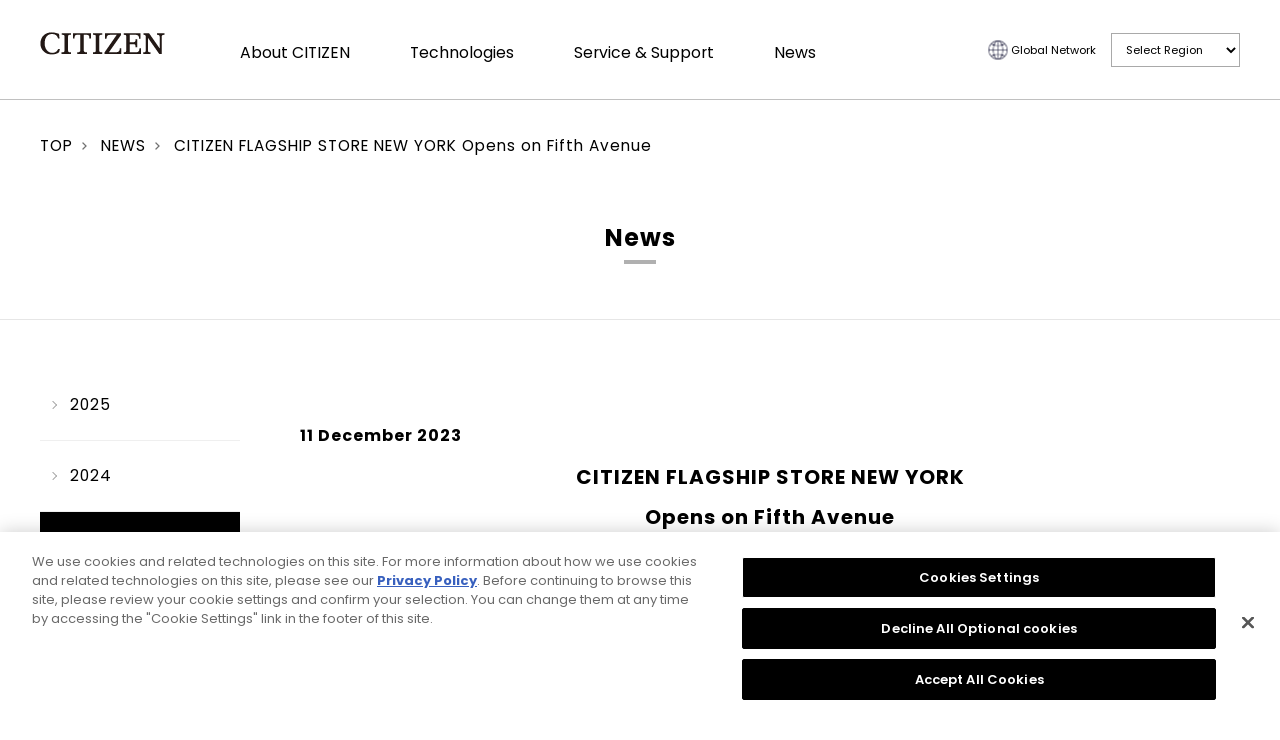

--- FILE ---
content_type: text/html; charset=utf-8
request_url: https://citizenwatch-global.com/news/2023/20231211/index.html
body_size: 7042
content:
<!DOCTYPE html>
<html lang="en"  prefix="og: http://ogp.me/ns# fb: http://ogp.me/ns/fb# article: http://ogp.me/ns/article#" >

<head>
    <meta charset="UTF-8">
    <!-- Google Tag Manager -->
    <script>(function(w,d,s,l,i){w[l]=w[l]||[];w[l].push({'gtm.start':
    new Date().getTime(),event:'gtm.js'});var f=d.getElementsByTagName(s)[0],
    j=d.createElement(s),dl=l!='dataLayer'?'&l='+l:'';j.async=true;j.src=
    'https://www.googletagmanager.com/gtm.js?id='+i+dl;f.parentNode.insertBefore(j,f);
    })(window,document,'script','dataLayer','GTM-5683JZQ');</script>
    <title>CITIZEN FLAGSHIP STORE NEW YORK Opens on Fifth Avenue| CITIZEN WATCH Global Network</title>
    <meta name="description" content="CITIZEN WATCH Global portal site.">
    <meta name="keywords" content="CITIZEN WATCH Global Network">

    <link rel="stylesheet" href="/cms/global/css/base_2.css">
    <link rel="stylesheet" href="/cms/global/css/parts.css">
    <link rel="stylesheet" href="/cms/global/css/jquery.plugins.css">
    <link rel="stylesheet" href="/cms/global/css/cookie.css">
    <link rel="stylesheet" type="text/css" href="/cms/global/css/usr/slick.css" media="all">
    <link rel="stylesheet" type="text/css" href="/cms/global/css/usr/base.css">
    <link rel="stylesheet" type="text/css" href="/cms/global/css/usr/layout.css">
    <link rel="stylesheet" type="text/css" href="/cms/global/css/usr/block.css">
    <link rel="stylesheet" type="text/css" href="/cms/global/css/usr/user.css">
    <link rel="stylesheet" type="text/css" href="/cms/global/css/usr/custom_pc.css">
    <link rel="stylesheet" type="text/css" href="/cms/global/css/usr/member_pc.css">
    <link rel="stylesheet" type="text/css" href="/cms/global/css/style.css?0314">
    <link rel="icon" type="image/png" href="/cms/global/favicon.png">
    
    
    <script type="text/javascript" src="/cms/js/jquery.js"></script>
    <script src="/cms/global/js/jquery.plugins.js"></script>
    <script src="/cms/global/js/slick.min.js"></script>
    <script src="/cms/global/js/app.js"></script>
    <script src="/cms/global/js/selectjumperwin.js"></script>
    <script src="/cms/global/js/cookie.js"></script>
    <script src="/cms/global/js/jquery.cookie.js"></script>
    <meta property="og:site_name" content="CITIZEN WATCH Global Network">
<meta property="og:url" content="https://citizenwatch-global.com/news/2023/20231211/index.html">
<meta property="og:title" content="CITIZEN FLAGSHIP STORE NEW YORK Opens on Fifth Avenue| CITIZEN WATCH Global Network">
<meta property="og:description" content="CITIZEN WATCH Global portal site.">
<meta property="og:image" content="">
<meta property="og:type" content="article">
<meta name="twitter:card" content="summary">

    <style>
.block_breadcrumbs {
    padding-top: 100px;
}
.container_.col_2 {
    display: flex;
    justify-content: center;
    width: 1200px;
    margin: 0 auto 100px;
}
.container_.col_2 .leftmenuframe_ {
    width: 250px;
    margin-right: auto;
}
.container_.col_2 .main {
    padding: 0;
    width: 940px;
}
</style>

<!-- citizenwatch-global.com に対する OneTrust Cookie 同意通知の始点 -->

<script src="https://cdn-au.onetrust.com/scripttemplates/otSDKStub.js"  type="text/javascript" charset="UTF-8" data-domain-script="752a558c-f8ce-469f-a808-52ef0c237b17" ></script>
<script type="text/javascript">
function OptanonWrapper() { }
</script>
<!-- citizenwatch-global.com に対する OneTrust Cookie 同意通知の終点 --><link rel="stylesheet" href="/cms/global/css/page-news.css">


<link rel="stylesheet" href="/common_rn/css/import.css" media="all">
<link rel="stylesheet" href="/common_rn/css/brandtop02.css" media="all">
<link rel="stylesheet" href="/common_rn/css/print.css" media="print">
<!-- TCID -->
<link rel="stylesheet" href="/common/css/base_2.css" media="all">
<link rel="stylesheet" href="/common/css/jquery.plugins.css" media="all">
<link rel="stylesheet" href="/common/css/parts.css" media="all">
<link rel="stylesheet" href="/news/styles/news.css" media="all">

<!-- TCID -->
<script src="/common_rn/js/common.js"></script>
<script src="/common_rn/js/rollover.js"></script>
<script src="/common_rn/js/init.js"></script>
<script src="/common_rn/js/function.js"></script>
<script src="/common_rn/js/swfobject.js"></script>
<script src="/common_rn/js/topflash.js"></script>

<script>
jQuery(function() {
    let getTime = jQuery('.news_date').text().trim().slice( -4 );
    console.log(getTime);
    jQuery('.news_side_linkList_item').each(function() {
        if (jQuery(this).text().trim() === getTime) {
            jQuery(this).addClass('current');
        }
    });
});
</script>

<style>
.breadcrumb {
    padding-top: 25px!important;
    padding-bottom: 0!important;
}
.breadcrumb > ul > li, .news_side_linkList {
    font-size: 1.1rem!important;
}
/*
div#bar .news_date, div#bar h2 {
    display: none!important;
}
*/

.footer_brand_inner li.footer_brand_item {
    font-size: 14px;
}
.pc-row_sp-col {
    display: flex
;
}
.-reverse {
    flex-direction:row-reverse;
}
</style>
<style>
.box {
    position: relative;
}

.top_right_C {
    position: absolute;
    top: -16%;
    left: 80%;
}

.top_right_AC {
    position: absolute;
    top: -12%;
    left: 80%;
}

.top_right_A {
    position: absolute;
    top: -44%;
    left: 80%;
}

.top_right_B {
    position: absolute;
    top: -20%;
    left: 80%;
}

.top_right_F {
    position: absolute;
    top: -28%;
    left: 80%;
}

.mt_A {
    margin-top: 110px;
}

.mt_F {
    margin-top: 90px;
}

.flexBox {
    justify-content: center;
}

.flexBox.flex-start {
    gap: 2%;
}

.flexBox .align-center img {
    max-width: 400px;
    max-height: 265px;
}
</style>
    
    <script src="/cms/js/smz_ma.js" charset="UTF-8" defer></script>
    <script>
    __smz_ma = {
        'hostname': 'www.citizenwatch-global.com',
        'top_url': '/',
        'is_internal': true,
        'bgcolor': 'white'
    };
    </script>
    
    <script src="/common/js/analytics.js"></script>
</head>
<body  id="news">
<!-- Google Tag Manager (noscript) -->
<noscript><iframe src="https://www.googletagmanager.com/ns.html?id=GTM-5683JZQ"
height="0" width="0" style="display:none;visibility:hidden"></iframe></noscript>
<!-- End Google Tag Manager (noscript) -->
    
    <div class="wrapper">
        
        <div class="header_wrap forcms_block">
    <header>
        <a href="/" class="header-logo">
            <h1><img src="/cms/global/img/usr/header/sitelogo.svg?240607" alt="CITIZEN"></h1>
        </a>
        <ul class="header-globalnav">
            
            
<li class="alc"><a class="header-link" href="/about/index.html">About CITIZEN</a>
<ul>
<li><a href="/about/index.html#history">History</a></li>
<li><a href="/philosophy/index.html">Philosophy</a></li>
<li><a href="/technologies/index.html">Technology</a> / <a href="/manufacture/index.html">Manufacture</a></li>
<li><a href="/about/index.html#brand">Brand Activity</a></li>
<li><a href="/sustainability/index.html">Sustainability</a></li>
</ul>
<style>
li.alc ul{padding-top:10px;background:#fff;border:solid 1px #ccc;border-top:none;display:none!important;position:absolute;padding-top:10px}li.alc ul li{margin-left:30px!important}.alc:hover ul{display:block!important}.alc:hover ul li{width:240px;margin-left:20px;margin-bottom:10px}
</style>
</li>
            
            
            
            
            
            
            
            <li class="">
                <a class="header-link" href="/technology/index.html">Technologies</a>
            </li>
            <li class="">
                <a class="header-link" href="/support/index.html">Service &amp; Support</a>
            </li>
            <li class="">
                <a class="header-link" href="/news/index.html">News</a>
            </li>
        </ul>
        <div class="">
            <a class="header-link_globalnetwork" href="/index.html#globalNetwork">Global Network</a>
        </div>
        <div class="header-search">
            <form action="" method="get" name="comboBox">
                <select id="localjumperwin">
                    <option value="" disabled selected>Select Region</option>
                    <option value="//www.citizenwatch.eu/de/">Austria</option>
                    <option value="//www.citizenwatch.eu/fr/">France</option>
                    <option value="//www.citizenwatch.eu/de/">Germany</option>
                    <option value="//www.citizen.it/">Italy</option>
                    <option value="//www.citizenwatch.eu/nl/">Netherlands</option>
                    <option value="//www.citizen.pt/">Portugal</option>
                    <option value="//www.citizen.es/">Spain</option>
                    <option value="//ch.citizenwatch.eu/de/info/">Switzerland</option>
                    <option value="//www.citizenwatch.co.uk/">UK</option>
                    <option value="//www.citizen.com.kh/">Cambodia</option>
                    <option value="//www.citizen.com.cn/">China</option>
                    <option value="//www.citizen.com.hk/">Hong Kong SAR</option>
                    <option value="//www.citizenwatches.co.in/">India</option>
                    <option value="//citizen.jp/">Japan</option>
                    <option value="//www.citizen.com.my/">Malaysia</option>
                    <option value="//www.citizen.com.ph/html/en/web/index.html">Philippines</option>
                    <option value="//www.citizen.com.sg/">Singapore</option>
                    <option value="//www.citizenwatch.com.tw/">Taiwan Region</option>
                    <option value="//www.citizen.co.th/">Thailand</option>
                    <option value="//www.citizenwatch.vn/">Vietnam</option>
                    <option value="//citizenindonesia.com/" target="_blank">Indonesia</option>
                    <option value="//www.citizenwatches.com.au/">Australia</option>
                    <option value="//www.citizenwatches.com.au/">New Zealand</option>
                    <option value="//citizen-me.com/home/">Middle East</option>
                    <option value="//citizenwatchsa.co.za/">South Africa</option>
                    <option value="//www.citizenwatch.com/ca/en/home?byPassIntlRedirect=true">Canada</option>
                    <option value="//www.citizenwatch.com/mx/es/">Mexico</option>
                    <option value="//www.citizenwatch.com/latam/">Panama</option>
                    <option value="//www.citizenwatch.com/">USA</option>
                </select>
            </form>
        </div>
    </header>
</div>
        
        
        <div  class="forcms_block block_breadcrumbs">
    <!-- breadcrumb -->
    <script src="/cms/lib/js/structured_data/breadcrumbs.js"></script>
    <div class="breadcrumb">
        <ul><!--パンくずリンク-->
<li><span class="breadcrumb-item"><a href="/">TOP</a></span></li><!----><!--パンくずリンク-->
<li><span class="breadcrumb-item"><a href="/news/index.html">NEWS</a></span></li><!----> <!--パンくずラベル-->
<li><span>CITIZEN FLAGSHIP STORE NEW YORK Opens on Fifth Avenue</span></li></ul>
    </div>
    <!-- /breadcrumb -->
</div>
        
        <div class="headingLv1Block noBorderTop forcms_block">
    <h1 class="headingLv1">News</h1>
</div>
        
        <div class="container_ col_2">
            <div class="leftmenuframe_">
                
                
                <div class="news_side forcms_block">
    <ol class="news_side_linkList">
        <li class="news_side_linkList_item"><a href="/news/2025/index.html">2025</a></li>
        <li class="news_side_linkList_item"><a href="/news/2024/index.html">2024</a></li>
        <li class="news_side_linkList_item"><a href="/news/2023/index.html">2023</a></li>
        <li class="news_side_linkList_item"><a href="/news/2022/index.html">2022</a></li>
        <li class="news_side_linkList_item"><a href="/news/2021/index.html">2021</a></li>
        <li class="news_side_linkList_item"><a href="/news/2020/index.html">2020</a></li>
        <li class="news_side_linkList_item"><a href="/news/2019/index.html">2019</a></li>
        <li class="news_side_linkList_item"><a href="/news/2018/index.html">2018</a></li>
        <li class="news_side_linkList_item"><a href="/news/2017/index.html">2017</a></li>
        <li class="news_side_linkList_item"><a href="/news/2016/index.html">2016</a></li>
        <li class="news_side_linkList_item"><a href="/news/2015/index.html">2015</a></li>
        <li class="news_side_linkList_item"><a href="/news/2014/index.html">2014</a></li>
        <li class="news_side_linkList_item"><a href="/news/2013/index.html">2013</a></li>
        <li class="news_side_linkList_item"><a href="/news/2012/index.html">2012</a></li>
        <li class="news_side_linkList_item"><a href="/news/2011/index.html">2011</a></li>
    </ol>
</div>
                
            </div>
            <main class="main">
                
                
                <div class="news_main forcms_block">
    <article>
        <div class="news_article">
            <p class="news_date">
            11 December 2023</p>
            <h2 class="news_article_title" style="text-align: center; margin-bottom: 0px;">CITIZEN FLAGSHIP STORE NEW YORK<br>
Opens on Fifth Avenue</h2>

            
            
            <div>
<div id="bar">
<p class="mt30">CITIZEN is proud to announce the opening of the Group&rsquo;s first-ever U.S.-based multi-brand flagship store in North America. CITIZEN FLAGSHIP STORE NEW YORK will have its grand opening on December 6th, 2023 (EST).</p>

<div class="align-center mt30"><img alt="main visual" src="/cms/global/news/2023/20231211/images/231211_01.jpg"></div>

<div class="headingLv2Block">
<p class="mt30">Fifth Avenue in New York is one of the world&rsquo;s premier shopping destinations, home to numerous high-end department stores and luxury boutiques. The new Fifth Avenue CITIZEN flagship store will be the first of its kind in North America, showcasing major CITIZEN Group brands including CITIZEN, Bulova, Accutron, Frederique Constant, and Alpina as part of one of the largest collections of timepieces in the world. The store will feature the latest collections from each brand as well as a wide range of products, including both long-selling and limited-edition models, in unique spaces that reflect the aesthetic and worldview of each brand.</p>

<p class="mt10">Fifth Avenue is a magnet for shoppers from all over the world, and the new CITIZEN flagship store will make the most of its incredible location with a massive 3D display on the front of the building. The store has floor space of approximately 650 m2 over three floors as well as a digital display on the exterior wall at the store entrance. Visitors can learn more about the rich legacy of the CITIZEN Watch Group before proceeding to the shop floors for each brand.</p>

<p class="mt10">The two-story atrium at the entrance features the highly-acclaimed art installation LIGHT is TIME, created in collaboration with architect Tsuyoshi Tane (ATTA - Atelier Tsuyoshi Tane Architects). The installation is inspired by CITIZEN&rsquo;s proprietary light-powered Eco-Drive<span style="font-size: small;">*1</span> technology, expressing the concepts of light and time using glittering base plates - the foundation of every CITIZEN watch. The base plates are manufactured in-house by CITIZEN and serve as a testament to CITIZEN&rsquo;s status as a true manufacture d&rsquo;horlogerie. This permanent installation focuses lights on countless golden base plates as a visual expression of the interaction between light and time. This is a truly unique experience for visitors and provides a dazzling entrance to the flagship store. The third floor has a museum archive and a space for events, allowing the CITIZEN brand to extend its reach to visitors from all over the world through its new Fifth Avenue flagship store in New York.</p>
</div>

<div class="flexBox flex-start">
<div class="align-center flex-item mt30">
<p><img alt="Flagship Store_inside the store" src="/cms/global/news/2023/20231211/images/231211_07.jpg"></p>
</div>

<div class="align-center flex-item mt30">
<p><img alt="Flagship Store_inside the store" src="/cms/global/news/2023/20231211/images/231211_08.jpg"></p>
</div>
</div>

<div class="headingLv2Block">
<h2 class="headingLv2 mt50">Flagship Store Overview</h2>

<div class="mt20">
<table class="mt10" style="text-align: left;">
<tbody>
<tr>
<th style="padding: 10px;">Store Name</th>
<td>CITIZEN FLAGSHIP STORE NEW YORK</td>
</tr>
<tr>
<th style="padding: 10px;">Grand Opening</th>
<td>Wednesday, December 6th, 2023</td>
</tr>
<tr>
<th style="padding: 10px;">Opening Hours</th>
<td>10:00 am - 7:00 pm (Monday to Thursday)<br>
10:00 am - 8:00 pm (Friday and Saturday)<br>
11:00 am - 7:00 pm (Sunday)</td>
</tr>
<tr>
<th style="padding: 10px;">Floor space</th>
<td>Approx. 650 m&sup2;</td>
</tr>
<tr>
<th style="padding: 10px;">Location</th>
<td>605 Fifth Avenue New York</td>
</tr>
</tbody>
</table>
</div>
</div>

<div class="headingLv2Block">
<h2 class="headingLv2 mt50">Brands available at the CITIEN Flagship Store New York</h2>
</div>

<div class="box mt60">
<div class="top_right_C"><img alt="CITIZEN_logo" src="/cms/global/news/2023/20231211/images/231211_02.jpg"></div>

<p class="mt10"><span style="font-weight: bold;">CITIZEN</span><br>
CITIZEN WATCH is a true manufacture d&#39;horlogerie with the capabilities to carry out the entire watch manufacturing process in-house, from creating a watch&rsquo;s individual components to its final assembly and adjustment. The company operates in more than 140 countries and regions around the world. Since its founding in 1918, CITIZEN has held the belief of &ldquo;Better Starts Now&rdquo; &mdash; that is, no matter who you are and what you do, it is always possible to make something better, and now is the time to start doing it. Sharing this belief, we began making mechanical watches, invented and improved technologies and explored the future of watches such as our proprietary light-powered Eco-Drive technology.</p>
</div>

<div class="box mt60">
<div class="top_right_AC"><img alt="ACCUTRON_logo" src="/cms/global/news/2023/20231211/images/231211_03.jpg"></div>

<p class="mt10"><span style="font-weight: bold;">ACCUTRON</span><br>
In 1960, Bulova produced the epoch-making Accutron - the world&rsquo;s first electronic tuning fork watch. This innovative watch had a monthly accuracy of &plusmn;1 minute - an incredible achievement for the era. The Accutron offered accuracy that was far superior to conventional mechanical watches available at the time, writing a new page in the 300-year history of watchmaking. The technology behind the Accutron and its revolutionary tuning fork design contributed to the space program in the US, and the tuning fork logo is well known among consumers who value high accuracy-timepieces. To commemorate its 60th anniversary in 2020, Accutron was reborn as a new brand carrying on the unique DNA of Bulova.</p>
</div>

<div class="box mt_A">
<div class="top_right_A"><img alt="Alpina_logo" src="/cms/global/news/2023/20231211/images/231211_04.jpg"></div>

<p class="mt10"><span style="font-weight: bold;">Alpina</span><br>
Alpina was founded by a group of Swiss watchmakers in 1883 and the famous red triangle mark used by the brand is inspired by another Swiss icon - the Matterhorn. The brand developed the legendary &ldquo;Alpina 4 &ldquo;in 1938, providing the template for today&rsquo;s sports watch. Alpina&rsquo;s mission is to design and engineer sport watches with the greatest precision and reliability to operate in the most demanding sporting environments.</p>
</div>

<div class="box mt60">
<div class="top_right_B"><img alt="BULOVA_logo" src="/cms/global/news/2023/20231211/images/231211_05.jpg"></div>

<p class="mt10"><span style="font-weight: bold;">BULOVA</span><br>
Bulova was founded in New York by Joseph Bulova in 1875 and, since then, the company has led the watchmaking industry with its innovative technologies. The company released the world&rsquo;s first tuning fork wristwatch as well as many other &ldquo;world-first&rdquo; watches including the Curv Chronograph. For 148 years the company has been driven by the core principles inspired by its founder - craftsmanship, innovation, and technology.</p>
</div>

<div class="box mt_F">
<div class="top_right_F"><img alt="Frederique Constant_logo" src="/cms/global/news/2023/20231211/images/231211_06.jpg"></div>

<p class="mt10"><span style="font-weight: bold;">Frederique Constant</span><br>
Frederique Constant is a Swiss watch brand based in Geneva, Switzerland, founded in 1988. The company was created with the founding philosophy of offering classic, high-quality mechanical Swiss watches at accessible prices. Under the brand concept of &quot;Accessible Luxury,&quot; the brand continues to innovate to offer creativity and exceptional value. It is one of the few manufactures that have established a system in which watch making process from design to development, assembly, and quality control is carried out in its own factory in Plan-les-Ouates, Geneva. In 2023, as it celebrates its 35th anniversary with the launch of 31th in-house developed calibers.</p>
</div>
</div>

<ul class="mt40 font-sizeS">
<li style="padding-left: 1.7em; text-indent: -1.7em;">※1 Eco-Drive is CITIZEN&rsquo;s proprietary technology that powers watches using any natural or artificial light source, eliminating the need to replace batteries. Certified as an Eco Mark product for the first time in the watch industry. Radio-controlled watches receive signals from radio transmitters to correct the time and calendar automatically.</li>
</ul>

<ul class="mt20 font-sizeS">
<li style="padding-left: 1em; text-indent: -1em;">*Eco-Drive is a registered trademark or trademark of Citizen Watch Co., Ltd.</li>
</ul>

<br clear="both" />
</div>
            
        </div>
    </article>
</div>
                
            </main>
        </div>
        <!--/container_-->
        
        
        <div class="footer forcms_block">
  <footer role="contentinfo">
    <div class="footer_outer">
      <div class="footer_inner">
        <div class="clearfix">
          <div class="footer_brand">
            <ul class="footer_brand_inner">
              <li class="footer_brand_item"><a href="/about/index.html">About CITIZEN</a></li>
              <li class="footer_brand_item"><a href="/technology/index.html">Technologies</a></li>
              <li class="footer_brand_item"><a href="/support/index.html">Service &amp; Support</a></li>
              <li class="footer_brand_item"><a href="/news/index.html">News</a></li>
              <li class="footer_brand_item"><a href="/index.html#globalNetwork">Global Network</a></li>
            </ul>
          </div>
        </div>
      </div>
    </div>
    <div class="footer_inner">
      <ul class="footer_sns clearfix">
        <li class="footer_sns_item"><a href="https://www.youtube.com/user/citizenwatchglobal" target="_blank"
            class="rollover_01"><img src="/cms/global/img/usr/icon_youtube_01.gif" width="60" height="25" alt="YouTube"></a>
        </li>
      </ul>
      <ul class="footer_otherlink">
        <li class="footer_otherlink_item"><a href="//www.citizen.co.jp/global/policy/privacy.html" target="_blank">Privacy Policy<img src="/cms/global/img/usr/icon_brank_03.png" width="13" height="10" alt=""
              class="icon_brank_01"></a></li>
        <li class="footer_otherlink_item"><a href="/csrguideline/CSRProcurementGuideline.pdf" target="_blank">CSR
            Procurement Guideline<img src="/cms/global/img/usr/icon_brank_03.png" width="13" height="10" alt=""
              class="icon_brank_01"></a></li>
        <li class="footer_otherlink_item"><a href="http://www.citizen.co.jp/global/policy/group.html"
            target="_blank">Citizen Group Privacy Policy<img src="/cms/global/img/usr/icon_brank_03.png" width="13"
              height="10" alt="" class="icon_brank_01"></a></li>
        <!--<li class="footer_otherlink_item"><a href="/press/index.html">CITIZEN Press Room</a></li>-->
        <li class="footer_otherlink_item"><button id="ot-sdk-btn" class="ot-sdk-show-settings">Cookies Settings</button></li>
      </ul>
      <p class="footer_copyright"><small>Copyright Citizen Watch Co., Ltd. All Rights Reserved.</small></p>
    </div>
  </footer>
</div>
        
    </div>
    <!--/wrap-->
    
    </body>
</html>


--- FILE ---
content_type: text/css
request_url: https://citizenwatch-global.com/cms/global/css/base_2.css
body_size: 3553
content:
@charset "utf-8";

/*
html5doctor.com Reset Stylesheet
v1.6.1
Last Updated: 2010-09-17
Author: Richard Clark - http://richclarkdesign.com
Twitter: @rich_clark
*/

html, body, div, span, object, iframe,
h1, h2, h3, h4, h5, h6, p, blockquote, pre,
abbr, address, cite, code,
del, dfn, em, img, ins, kbd, q, samp,
small, strong, sub, sup, var,
b, i,
dl, dt, dd, ol, ul, li,
fieldset, form, label, legend,
table, caption, tbody, tfoot, thead, tr, th, td,
article, aside, canvas, details, figcaption, figure,
footer, header, hgroup, menu, nav, section, summary,
time, mark, audio, video {
  margin:0;
  padding:0;
  border:0;
  outline:0;
  font-size:100%;
  vertical-align:baseline;
  background:transparent;
}
article,aside,details,figcaption,figure,
footer,header,hgroup,menu,nav,section {
  display:block;
}
ul {
  list-style:none;
}
blockquote, q {
  quotes:none;
}
blockquote:before, blockquote:after,
q:before, q:after {
  content:'';
  content:none;
}
a {
  margin:0;
  padding:0;
  font-size:100%;
  vertical-align:baseline;
  background:transparent;
}
/* change colours to suit your needs */
ins {
  background-color:#ff9;
  color:#000;
  text-decoration:none;
}
/* change colours to suit your needs */
mark {
  background-color:#ff9;
  color:#000;
  font-style:italic;
  font-weight:bold;
}
del {
  text-decoration: line-through;
}
abbr[title], dfn[title] {
  border-bottom:1px dotted;
  cursor:help;
}
table {
  border-collapse:collapse;
  border-spacing:0;
}
/* change border colour to suit your needs */
hr {
  display:block;
  height:1px;
  border:0;
  border-top:1px solid #cccccc;
  margin:1em 0;
  padding:0;
}
input, select {
  vertical-align:middle;
}
input, button, textarea, select {
  font-family: "Myriad Pro", "DejaVu Sans Condensed", Helvetica, Arial, sans-serif;
  margin: 0;
  padding: 0;
  background: none;
  border: none;
  border-radius: 0;
  outline: none;
}
html, body {
  width: 100%;
}
html {
  font-size: 14px;
}
body {
  font-family: Verdana, Arial, "ヒラギノ角ゴ Pro W3", "Hiragino Kaku Gothic Pro", "メイリオ", Meiryo, sans-serif;
  line-height: 1.5;
  letter-spacing: 1px;
  color: #000000;
}
html {
  box-sizing: border-box;
}
*, *:before, *:after {
  box-sizing: inherit;
}
a,
a:active,
a:visited {
  color: #000;
  text-decoration: none;
}
a:hover {
  text-decoration: none;
}
img {
  vertical-align: bottom;
  max-width: 100%;
}
.clearfix:before,
.clearfix:after {
  content: "";
  display: table;
}
.clearfix:after {
  clear: both;
}

/*-----------------------------------
header
-----------------------------------*/
.header {
  position: relative;
  padding-top: 23px;
  background-color: #000;
}
.header_inner {
  position: relative;
  width: 1040px;
  z-index: 2;
  margin: 0 auto;
  padding: 0 20px;
}
.narrow_menu {
  display: none;
}
.headerNarrow .header {
  position: fixed;
  top: -56px;
  width: 100%;
  height: 55px;
  padding: 10px 0;
  z-index: 1000;
  -webkit-transition: all 400ms cubic-bezier(0.190, 1.000, 0.220, 1.000);
     -moz-transition: all 400ms cubic-bezier(0.190, 1.000, 0.220, 1.000);
       -o-transition: all 400ms cubic-bezier(0.190, 1.000, 0.220, 1.000);
          transition: all 400ms cubic-bezier(0.190, 1.000, 0.220, 1.000); /* easeOutExpo */
}
.headerNarrow.setpos .header {
  position: fixed;
  top: 0;
  width: 100%;
  z-index: 1000;
}
.headerNarrow.setpos .header.active {
  position: fixed;
  padding-top: 23px;
  height: 89px;
}
.headerNarrow .header + * {
  margin-top: 89px;
}
.headerNarrow .gnavi_inner {
  width: 1000px;
  margin-left: 0;
}
.headerNarrow .gnavi_item.header_logo {
  float: none;
  margin: 0;
  text-align: center;
}
.headerNarrow .header .gnavi_item + .header_logo img {
  width: 126px;
  height: 35px;
}
.headerNarrow .header .gnavi_item + .gnavi_global {
  position: absolute;
  top: -4px;
  right: 100px;
}
.headerNarrow .header.active .gnavi_item + .gnavi_global {
  position: absolute;
  top: -3px;
  right: 20px;
}
.headerNarrow .narrow_menu {
  display: block;
  position: absolute;
  top: -10px;
  right: 20px;
  border-left: 1px solid #666666;
}
.headerNarrow .narrow_menu a {
  display: inline-block;
  padding: 17px 12px;
  color: #ECE9E9;
  text-decoration: none;
}
.headerNarrow .header_search,
.headerNarrow .header_clock,
.headerNarrow .gnavi_item:not(.header_logo) {
  display: none;
}

/* header narrow */
.header.narrow {
  padding: 6px 0;
  background: #000;
}
.header.narrow .header_inner {
  width: 700px;
  padding: 0;
}
.header.narrow .header_logo {
  text-align: center;
}

.active .header_search,
.active .header_clock,
.active .gnavi_item:not(.header_logo) {
  display: block;
}
.active .narrow_menu {
  display: none;
}
.active .gnavi_inner{
  width: 740px;
  margin-left: 107px;
}
.active .gnavi_item.header_logo {
  float: left;
  margin: 0 36px;
}
.headerNarrow .header.active .gnavi_item + .header_logo img {
  width: 150px;
  height: 44px;
}
/* megadrop */
.megadrop {
  position: absolute;
  top: 65px;
  left: 0;
  z-index: 1;
  width: 100%;
  background-color: #000;
}
.megadrop_inner {
  margin: 10px 0;
}
.megadrop .container {
    position: relative;
}
.megadrop.active {
  display: block;
}
.megadrop_label {
  color: #fff;
  margin: 0 0 10px 20px;
}
.megadrop_linkItem a {
  color: #fff;
}
.megadrop_linkItem > a {
  display: block;
  font-size: .929rem;
  padding: 8px 20px;
  text-decoration: none;
}
.megadrop_linkItem > a:hover,
.megadrop_linkItem.active > a {
  background-color: #363636;
}
.megadrop_lineup {
  width: 255px;
  border-right: 1px solid #363636;
}
.megadrop_logo {
  text-align: center;
  margin-bottom: 16px;
}
.megadrop_products {
  display: none;
  position: absolute;
  top: 5px;
  left: 280px;
  width: 688px;
}
.megadrop_products.active {
    display: block;
}
.megadrop_productList {
  margin-bottom: 16px;
}
.megadrop_productListItem {
  float: left;
  width: 102px;
}
.megadrop_productListItem + .megadrop_productListItem:not(:nth-child(6)) {
  margin-left: 44px;
}
.megadrop_productListItem:nth-child(5) ~ .megadrop_productListItem {
  margin-top: 18px;
}
.megadrop_productListItem > a {
    display: block;
    text-decoration: none;
}
.megadrop_productListItem > a:hover {
  text-decoration: none;
  opacity: .7;
}
.megadrop_linkList {
  margin-bottom: 23px;
}
.megadrop_productImage {
  margin-bottom: 12px;
  text-align: center;
}
.megadrop_productName,
.megadrop_productPrice {
  color: #fffefe;
  font-size: .857rem;
  text-align: center;
  white-space: nowrap;
}
*[class^="megadrop_btn"] > a {
  display: block;
  color: #b8b8b8;
  text-align: center;
  border: 1px solid #5d5d5d;
}
*[class^="megadrop_btn"] > a::before {
  content: '';
  display: inline-block;
  position: relative;
  top: -2px;
  width: 6px;
  height: 6px;
  margin-right: 10px;
  border-top: 1px solid #afafaf;
  border-right: 1px solid #afafaf;
  -webkit-transform: rotate(45deg);
  transform: rotate(45deg);
}
.megadrop_btnComparison {
  width: 215px;
  margin: 0 auto;
}
.megadrop_btnComparison > a {
  padding: 10px;
}
.megadrop_btnDetail {
  width: 210px;
  margin: 0 auto;
}
.megadrop_btnDetail > a {
  padding: 13px 10px;
}
.megadrop_btnComparison > a:hover,
.megadrop_btnDetail > a:hover {
  opacity: .7;
}

/*-----------------------------------
gnavi
-----------------------------------*/
.gnavi_inner {
  width: 740px;
  margin-left: 107px;
}
.gnavi_item:not(.gnavi_global) {
  font-size: .857rem;
  float: left;
  margin-top: 6px;
}
.gnavi_item span {
   display: inline-block;
  padding-bottom: 20px;
  border-bottom: 1px solid #000;
}
.gnavi_item:hover span,
.gnavi_item.active span {
  border-color: #787878;
}
/*.gnavi_item + .gnavi_item {
  margin-left: 25px;
}*/
.gnavi_item{
	margin-left: 50px;
	font-size: 12px;
}
.gnavi_item + .header_logo {
  margin: 0 36px;
}
.gnavi_item:not(.gnavi_global):not(.header_logo) > a {
  display: block;
  padding: 10px 0 11px;
}
.header_logo + .gnavi_item {
  margin-left: 0;
}
.gnavi_item > a {
  color: #fff;
  text-decoration: none;
}
.gnavi_item.gnavi_global > a:hover {
  text-decoration: underline;
}
.gnavi_global {
  position: absolute;
  top: -3px;
  right: 20px;
  letter-spacing: .1rem;
}
.gnavi_global > a::before {
  content: '';
  display: inline-block;
  width: 13px;
  height: 13px;
  margin-right: 5px;
  background: url(../img/usr/icon_header_02.png) no-repeat 0 0;
}

/*-----------------------------------
header_search
-----------------------------------*/
.header_search {
  position: absolute;
  top: 15px;
  right: 20px;
}
.header_search legend {
  display: none;
}
.header_search > form {
  position: relative;
  font-size: 12px;
}
.header_search select{
	background: #FFFFFF;
	width: 140px;
}
.header_search_input {
  color: #000;
  width: 120px;
  height: 22px;
  padding: 3px 20px 3px 3px;
  background-color: #fff;
}
.header_search_submit {
  position: absolute;
  top: 5px;
  right: 4px;
}
.header_search_input::-ms-clear {
  visibility:hidden
}

/*-----------------------------------
header_clock
-----------------------------------*/
.header_clock {
  position: absolute;
  top: -10px;
  left: 20px;
}
/* analog */
.header_clock_analog {
  position: relative;
  width: 35px;
  height: 35px;
  margin: 0 auto 6px;
  background: url(../img/usr/bg_clock_01.gif) no-repeat 0 0;
}
.header_clock_analog_sec {
  position: absolute;
  top: 0px;
  left: 17px;
  width: 1px;
  height: 18px;
  background-color: #ea0000;
  -webkit-transform-origin: 50% 95%;
  -ms-transform-origin: 50% 95%;
  transform-origin: 50% 95%;
}
.header_clock_analog_min {
  position: absolute;
  top: 4px;
  left: 17px;
  width: 1px;
  height: 14px;
  background-color: #fff;
  -webkit-transform-origin: 50% 95%;
  -ms-transform-origin: 50% 95%;
  transform-origin: 50% 95%;
}
.header_clock_analog_hour {
  position: absolute;
  top: 8px;
  left: 17px;
  width: 1px;
  height: 10px;
  background-color: #fff;
  -webkit-transform-origin: 50% 95%;
  -ms-transform-origin: 50% 95%;
  transform-origin: 50% 95%;
}
/* digital */
.header_clock_digital {
  color: #fff;
  text-align: center;
}
.header_clock_digital_date {
  font-size: 9px;
  line-height: 1.2;
}
.header_clock_digital_time {
  font-size: 11px;
  line-height: 1.2;
}

/*-----------------------------------
breadcrumb
-----------------------------------*/
.breadcrumb {
  width: 1000px;
  margin: 0 auto;
}
.breadcrumb > ul{
  white-space: nowrap;
  overflow: hidden;
  text-overflow: ellipsis;
}
.breadcrumb li {
  display: inline;
}
.breadcrumb li + li {
  margin-left: 9px;
}
.breadcrumb a::after {
  content: '';
  position: relative;
  top: -1px;
  display: inline-block;
  width: 5px;
  height: 8px;
  margin-left: 9px;
  background: url(../img/usr/icon_arrow_02.png) no-repeat 0 0;
}
.breadcrumb li:last-child a::after {
  display:none;
}
.breadcrumb a:hover {
  text-decoration: underline;
}

.header + .breadcrumb {
  padding-top: 23px;
}

/*-----------------------------------
main
-----------------------------------*/
.main {
  margin: 50px 0 100px;
}
.container {
  width: 1040px;
  margin: 0 auto;
  padding: 0 20px;
}
.narrow .container {
  width: 700px;
}

/*-----------------------------------
footer
-----------------------------------*/
.footer {
  padding: 54px 0 34px;
  background-color: #000;
}
.footer_outer {
  margin-bottom: 80px;
  border-bottom: 1px solid #2b2b2b;
}
.footer_inner {
  position: relative;
  color: #efefef;
  width: 1200px;
  margin: 0 auto;
}
.footer_inner a {
  color: #efefef;
  text-decoration: none;
}
.footer_inner a:hover {
  text-decoration: underline;
}
.footer_lineup {
  float: left;
  width: 159px;
  padding-right: 52px;
}
.footer_lineup_item > dt {
  font-size: .857rem;
  margin-bottom: 18px;
}
.footer_lineup_item > dd > a {
  display: inline-block;
  font-size: .715rem;
  padding: 3px 8px;
  border: 1px solid #7c7c7c;
}
.footer_lineup_item > dd > a::before {
  content: '';
  display: inline-block;
  position: relative;
  top: 1px;
  width: 4px;
  height: 8px;
  margin-right: 5px;
  background: url(../img/usr/icon_arrow_01.gif) no-repeat 0 0;
}
.footer_lineup_item > dd > a:hover {
  text-decoration: none;
  opacity: .7;
}
.footer_brand {
  margin-top: 26px;
  margin-bottom: 50px;
}
.footer_brand_inner {
  display: flex;
  justify-content: center;
  align-items: center;
}
.footer_brand_item {
  display: inline-block;
  text-align: center;
  font-size: 1.4rem;
  letter-spacing: 1px;
}
.footer_brand_item:not(:nth-child(4)) {
  padding-right: 10px;
}
.footer_brand_item:first-child,
.footer_brand_item:nth-child(5),
.footer_brand_item:nth-child(8) {
  width: 192px;
}
.footer_brand_item:nth-child(2),
.footer_brand_item:nth-child(6),
.footer_brand_item:nth-child(9) {
  width: 192px;
}
.footer_brand_item:nth-child(3),
.footer_brand_item:nth-child(4),
.footer_brand_item:nth-child(7),
.footer_brand_item:nth-child(10) {
  width: 192px;
}
.footer_brand_item:nth-child(4) ~ .footer_brand_item {
}
.footer_gnavi {
  margin: 60px 0 50px;
}
.footer_gnavi_inner {
  width: 695px;
  margin: 0 auto;
}
.footer_gnavi_item {
  display: inline-block;
}
.footer_gnavi_item + .footer_gnavi_item {
  margin-left: 80px;
}
.footer_sns {
  width: 240px;
  margin: 0 auto 100px;
}
.footer_sns_item {
  float: left;
  width: 240px;
}
.footer_sns_item > a {
  display: block;
  text-align: center;
  padding: 14px;
  border: 1px solid #7d7d7d;
}
.footer_sns_item + .footer_sns_item {
  margin-left: 48px;
}
.footer_otherlink{
  width: 600px;
}
.footer_otherlink_item {
  display: inline-block;
  font-size: 1.2rem;
  letter-spacing: 1px;
}
.footer_otherlink_item + .footer_otherlink_item {
  margin-left: 7px;
  padding-left: 7px;
  border-left: 1px solid #595959;
}
.footer_otherlink_item:nth-child(4){
  margin-left: 0;
  padding-left: 0;
  border-left: none;
}
.footer_copyright {
  font-size: 1rem;
  position: absolute;
  bottom: 0;
  right: 0;
  letter-spacing: 1px;
}
/* footer narrow */
.footer.narrow {
  padding: 10px 0;
}
.footer.narrow .footer_inner {
  width: 700px;
}
.footer.narrow .footer_copyright {
  position: static;
  text-align: center;
}

/*-----------------------------------
pagetop
-----------------------------------*/
.pagetop {
  position: fixed;
  bottom: 50px;
  right: 50px;
}
.pagetop > a {
  display: block;
  position: relative;
  width: 44px;
  height: 40px;
  background-color: #7b7b7b;
}
.pagetop > a::before {
  content: '';
  display: inline-block;
  position: absolute;
  top: 50%;
  left: 50%;
  width: 12px;
  height: 12px;
  margin-left: -6px;
  border-top: 2px solid #fff;
  border-right: 2px solid #fff;
  -ms-transform: rotate(-45deg);
  -webkit-transform: rotate(-45deg);
  transform: rotate(-45deg);
}
.pagetop > a:hover {
  opacity: .7;
}
#ot-sdk-btn.ot-sdk-show-settings, #ot-sdk-btn.optanon-show-settings {
    color: #ffffff!important;
    border: none!important;
    height: auto!important;
    white-space: nowrap!important;
    word-wrap: inherit!important;
    padding: 9.375%!important;
    font-size: inherit!important;
    line-height: 1.2!important;
    cursor: pointer!important;
    -moz-transition: 0.1s ease;
    -o-transition: 0.1s ease;
    -webkit-transition: 1s ease;
    transition: 0.1s ease;
}
#ot-sdk-btn.ot-sdk-show-settings:hover, #ot-sdk-btn.optanon-show-settings:hover {
    color: #fff;
    background-color: inherit!important;
    text-decoration: underline!important;
    opacity: 0.8!important;
}

--- FILE ---
content_type: text/css
request_url: https://citizenwatch-global.com/cms/global/css/parts.css
body_size: 6609
content:
@charset "utf-8";

/*-----------------------------------
column
-----------------------------------*/
/* column2 */
.column2 .column {
  float: left;
  width: 50%;
}

/* column3 */
.column3 .column {
  float: left;
  width: 33.3%;
}

/* column4 */
.column4 .column {
  float: left;
  width: 25%;
}

/* column5 */
.column5 .column {
  float: left;
  width: 20%;
}

.columnWrap + .columnWrap {
  margin-top: 35px;
}

/*-----------------------------------
tableColumnWrap
-----------------------------------*/
.tableColumnWrap .column:first-child {
  float: left;
  width: auto;
}
.tableColumnWrap .column:last-child {
  overflow: hidden;
  float: none;
  width: auto;
}
.tableColumnWrap.blockRight .column:first-child {
  float: right;
}


/* 追加210301 */
/*-----------------------------------
flexBox
-----------------------------------*/
.flexBox {
  display: flex;
  justify-content:space-around;
  align-content:space-around;
}
.flexBox.flex-start {
  align-items:flex-start;
}
.flexBox.center {
  align-items:center;
}
.flexBox.flex-end {
  align-items:flex-end;
}
.flexBox.baseline {
  align-items:baseline;
}
.flexBox.flex-wrap {
  flex-wrap: wrap;
}
.flexBox .flex-item.fb10 {
  flex-basis:10%;
}
.flexBox .flex-item.fb20 {
  flex-basis:20%;
}
.flexBox .flex-item.fb30 {
  flex-basis:30%;
}
.flexBox .flex-item.fb40 {
  flex-basis:40%;
}
.flexBox .flex-item.fb50 {
  flex-basis:50%;
}
.flexBox .flex-item.fb60 {
  flex-basis:60%;
}
.flexBox .flex-item.fb70 {
  flex-basis:70%;
}
.flexBox .flex-item.fb80 {
  flex-basis:80%;
}
.flexBox .flex-item.fb90 {
  flex-basis:90%;
}


/*-----------------------------------
heading
-----------------------------------*/
.headingLv1Block {
  margin: 50px 0;
  padding: 70px 0 55px;
  border-top: 1px solid #e6e6e6;
  border-bottom: 1px solid #e6e6e6;
}
.headingLv1Block.noBorder {
  border: none;
  padding: 0;
}
.headingLv1Block.noBorderTop {
  border-top: 0;
  padding-top: 0;
}
.headingLv1Block.noBorderBottom {
  border-bottom: 0;
  padding-bottom: 0;
}
.headingLv1 {
  position: relative;
  font-size: 1.714rem;
  font-weight: bold;
  text-align: center;
  height: 50px;
}
.headingLv1::after {
  content: '';
  display: block;
  position: absolute;
  bottom: 0;
  left: 50%;
  width: 32px;
  height: 4px;
  margin-left: -16px;
  border-bottom: 4px solid #b0b0b0;
}
.headingLv1_02 {
  position: relative;
  font-size: 1.714rem;
  font-weight: bold;
  text-align: center;
}
.headingLv1_02::after {
  content: '';
  display: block;
  position: absolute;
  bottom: -10px;
  left: 50%;
  width: 32px;
  height: 4px;
  margin-left: -16px;
  border-bottom: 4px solid #b0b0b0;
}
.headingLv2 {
  font-size: 1.286rem;
  text-align: center;
  margin-bottom: 20px;
}
.headingLv2Block > .headingLv2 {
  margin-bottom: 15px;
  padding-bottom: 10px;
  text-align: left;
  border-bottom: 1px solid #ababab;
}
.headingLv3 {
  margin-bottom: 15px;
  font-size: 1.143rem;
}
.heading_size16 {
  font-size: 1.6rem;
}

/*-----------------------------------
text
-----------------------------------*/
.text_indent_01 {
  text-indent: -1em;
  margin-left: 1em;
}
.text_indent_02 {
  text-indent: -2em;
  margin-left: 2em;
}

/*-----------------------------------
borderBox_01
-----------------------------------*/
.borderBox_01 {
  padding: 12px;
  border: 1px solid #afafaf;
}

/*-----------------------------------
link
-----------------------------------*/
*[class^="link_"] {
  text-indent: -1em;
  margin-left: 2em;
}
*[class^="link_"] > a:hover,
a[class^="link_"]:hover {
  text-decoration: underline;
}
.link_01 > a {
  display: inline-block;
  color: #1072bd;
}
.link_01 > a::before {
  content: '';
  display: inline-block;
  width: 5px;
  height: 8px;
  margin-right: 5px;
  background: url(/common/images/icon_arrow_02.png) no-repeat 0 0;
}
a.link_02 {
  text-indent: 0;
  margin-left: 0;
  color: #1072bd;
}
.link_brank_01 > a[target="_blank"] {
  display: inline-block;
  color: #1072bd;
}
.link_brank_01 > a[target="_blank"]::before {
  content: '';
  display: inline-block;
  width: 11px;
  height: 10px;
  margin-right: 5px;
  background: url(/common/images/icon_brank_01.png) no-repeat 0 0;
}
.link_pdf_01 > a {
  display: block;
  text-align: center;
  padding: 10px;
  background-image: url(/common/images/icon_pdf_01.gif);
  background-repeat: no-repeat;
  border: 1px solid #000;
}
.anchorLink_01 > a::before {
  content: '';
  display: inline-block;
  position: relative;
  top: -4px;
  left: 4px;
  width: 7px;
  height: 7px;
  margin-right: 10px;
  border-top: 1px solid #000;
  border-right: 1px solid #000;
  -ms-transform: rotate(135deg);
  -webkit-transform: rotate(135deg);
  transform: rotate(135deg);
}

/*-----------------------------------
anchorLinkWrap
-----------------------------------*/
.anchorLinkWrap {
  overflow: hidden;
}
.anchorLinkWrap .anchorLinkBlock {
  margin-left: -21px;
}
.anchorLinkWrap .anchorLinkBlock li {
  float: left;
  margin: 0 55px 10px 0;
  padding-left: 55px;
  border-left: 1px solid #dcdcdc;
}


/*-----------------------------------
rollover
-----------------------------------*/
.rollover_01:hover img,
.rollover_01:hover {
  opacity: .7;
}


/*-----------------------------------
list
-----------------------------------*/
.basicList > li + li {
  margin-top: 7px;
}
.linkList_01 li + li {
  margin-top: 10px;
}
.linkList_01 a {
  display: inline-block;
  color: #1072bd;
  padding-left: 10px;
  background: url(/common/images/icon_arrow_02.png) no-repeat 0 .5rem;
}
.linkList_01 a:hover {
  text-decoration: underline;
}
.cautionList > li {
  font-size: .857rem;
}
.linkList_02 li + li {
  margin-top: 10px;
}
.linkList_02 a {
  color: #1072bd;
  padding-left: 10px;
  background: url(/common/images/icon_arrow_02.png) no-repeat 0 .5rem;
}
.linkList_02 a:hover {
  text-decoration: underline;
}
.square-style {
  list-style-type: square;
  color: #b0b0b0;
}

/*-----------------------------------
btn
-----------------------------------*/
.btn_01 > a {
  display: block;
  text-align: center;
  font-weight: bold;
  padding: 10px;
  border: 1px solid #6a6a6a;
}
.btn_01 > a::before {
  content: '';
  display: inline-block;
  position: relative;
  top: -2px;
  width: 7px;
  height: 7px;
  margin-right: 10px;
  border-top: 1px solid #000;
  border-right: 1px solid #000;
  -ms-transform: rotate(45deg);
  -webkit-transform: rotate(45deg);
  transform: rotate(45deg);
}
.btn_01 > a:hover {
  text-decoration: none;
  opacity: .7;
}
.btn_01.btnMore > a::before {
  -ms-transform: rotate(135deg);
  -webkit-transform: rotate(135deg);
  transform: rotate(135deg);
}

/*-----------------------------------
btn
-----------------------------------*/
.contact_01 > a {
  display: block;
  text-align: center;
  font-weight: bold;
  padding: 10px;
  border: 1px solid #6a6a6a;
}

.contact_01 > a:hover {
  text-decoration: none;
  opacity: .7;
}


/* ownersSite_btn */
.ownersSite_btn {
  width: 320px;
}
.ownersSite_btn > a {
  padding: 15px 10px;
  border: 1px solid #000;
}

/* products_moreButton */
.products_moreButton {
  width: 185px;
}

/* termsTable_searchButton */
.termsTable_searchButton > a {
  display: block;
  color: #fff;
  text-align: center;
  cursor: pointer;
  width: 260px;
  margin: 0 auto;
  padding: 10px 0;
  background-color: #000;
}
.termsTable_searchButton > a::before {
  content: '';
  display: inline-block;
  position: relative;
  top: 1px;
  width: 14px;
  height: 15px;
  margin-right: 10px;
  background: url(/common/images/icon_search_02.png) no-repeat 0 0;
}

/* lineup_btnList */
.lineup_btnList {
  position: relative;
  width: 185px;
}
.lineup_btnAdd {
  font-size: .857rem;
  margin-top: 12px;
  text-align: center;
}
.lineup_btnAdd > a:hover span {
  text-decoration: underline;
}
.lineup_btnAdd > a {
  display: inline-block;
  position: relative;
  text-align: center;
  color: #1072bd;
}
.lineup_btnAdd > a::before {
  content: '';
  display: inline-block;
  width: 15px;
  height: 15px;
  margin: -2px 0 0 0;
  vertical-align: middle;
  background: url(/common/images/icon_add_01.png) no-repeat 0 0;
}
.lineup_btnAdd .disabledText {
  display: none;
}
.lineup_btnAdd > .disabled {
  /*color: #b3b3b3;*/
  border-color: #e1e1e1;
  /*cursor: default;*/
}
.lineup_btnAdd > .disabled::before {
  content: "";
  position: absolute;
  top: 10px;
  left: -19px;
  width: 13px;
  height: 1px;
  background-color: #000;
  background-image: none;
}
.lineup_btnAdd > .disabled::after {
  content: "";
  position: absolute;
  top: 2px;
  left: -13px;
  width: 1px;
  height: 13px;
  background-color: #000;
}
.lineup_btnAdd > .disabled > .normalText {
  display: none;
}
.lineup_btnAdd > .disabled > .disabledText {
  display: block;
}
.lineup_btnAdd > .disabled::before,
.lineup_btnAdd > .disabled::after {
  background-color: #b3b3b3;
}

/*-----------------------------------
icon
-----------------------------------*/
.icon_badge_01 {
  color: #fff;
  font-size: .786rem;
  margin-left: 8px;
  padding: 3px 5px;
  background-color: #000;
}
.icon_badge_02 {
  color: #fff;
  font-size: .786rem;
  margin-left: 10px;
  padding: 2px 5px;
  background-color: #000;
}
.icon_badge_03 {
  color: #fff;
  font-size: .857rem;
  padding: 5px 11px 4px;
  background-color: #000;
}
.icon_brank_01 {
  vertical-align: middle;
  margin-left: 5px;
}
.icon_mail_01 {
  vertical-align: middle;
  margin-right: 5px;
}
.newsColumnWrap .icon_categoryBadge {
  margin-bottom: 7px;
}
.search_resultList_detail .icon_categoryBadge {
  margin-bottom: 5px;
}

/* lineup_category */
.lineup_category {
  display: inline-block;
  color: #fff;
  font-size: .714rem;
  line-height: 1;
  text-align: center;
  margin-bottom: 10px;
  padding: 3px 8px 5px;
  background-color: #000;
}

/*-----------------------------------
table
-----------------------------------*/
.table_basic_01 th {
  color: #fff;
  text-align: center;
  padding: 15px 10px;
  background-color: #737373;
}
.table_basic_01 td {
  padding: 15px 10px;
  background-color: #fff;
  border-top: 1px solid #e7e7e7;
  border-right: 1px solid #e7e7e7;
}
.table_basic_01 td:last-child {
  border-right: none;
}
.table_basic_02 th,
.table_basic_02 td {
  padding: 15px 0;
  border-bottom: 1px solid #dcdcdc;
}
.table_basic_02 th {
  font-size: 1.143rem;
  font-weight: normal;
  text-align: left;
  padding: 0 20px;
}
.table_basic_02 td {
  font-weight: bold;
}
.table_basic_03 {
  border-right: 1px solid #e7e7e7;
  border-bottom: 1px solid #e7e7e7;
  border-left: 1px solid #e7e7e7;
}
.table_basic_03 th {
  color: #000;
  text-align: center;
  padding: 15px 10px;
  background-color: #b0b0b0;
  border-top: 1px solid #d8d8d8;
  border-right: 1px solid #d8d8d8;
}
.table_basic_03 td {
  padding: 15px 10px;
  background-color: #fff;
  border-top: 1px solid #e7e7e7;
  border-right: 1px solid #e7e7e7;
}
.table_basic_03 td:last-child {
  border-right: none;
}
*[class^="table_"] th.dottedBorderTop,
*[class^="table_"] td.dottedBorderTop {
  border-top: 1px dotted #cfcfcf;
}
*[class^="table_"] th.dottedBorderRight,
*[class^="table_"] td.dottedBorderRight {
  border-right: 1px dotted #cfcfcf;
}
*[class^="table_"] th.dottedBorderBottom,
*[class^="table_"] td.dottedBorderBottom {
  border-bottom: 1px dotted #cfcfcf;
}
*[class^="table_"] th.dottedBorderLeft,
*[class^="table_"] td.dottedBorderLeft {
  border-left: 1px dotted #cfcfcf;
}
*[class^="table_"] {
  width: 100%;
}
*[class^="table_"].layoutFixed {
  table-layout: fixed;
}
*[class^="table_"].thCenter th {
  text-align: center;
}
*[class^="table_"].tdCenter td {
  text-align: center;
}
*[class^="table_"].thMiddle th {
  vertical-align: middle;
}
*[class^="table_"].thMiddle td {
  vertical-align: middle;
}
*[class^="table_"] .noBorderRight {
  border-right: none;
}

/*-----------------------------------
search
-----------------------------------*/
.search {
  position: relative;
  margin-bottom: 60px;
  padding: 30px;
  background-color: #f0f0f0;
}
.searchList_01 {
  width: 698px;
  margin: 0 auto;
}
.searchList_01 .search_inputList {
  margin: -20px 0 0 -30px;
}
.searchList_01 .search_inputList_item {
  margin: 20px 0 0 30px;
}
.searchList_02 {
  width: 800px;
  margin: 0 auto;
}
.search_item {
  margin-bottom: 60px;
}
.search_item:last-child {
  margin-bottom: 0;
}
.search_inputLabel {
  width: 185px;
  float: left;
  margin: 7px 20px 0 0;
  padding-right: 15px;
  font-size: 1.143rem;
  font-weight: bold;
  border-right: 1px solid #cdcdcd;
}
.search_inputLabel + .search_inputList input[type="radio"] + label {
  margin: 7px 0 0 0;
}
.search_radioList {
  margin: -20px 0 0 -35px;
  text-align: center;
}
.search_radioList li {
  display: inline-block;
  float: none;
}
.search_inputList {
  float: left;
  margin: -20px 0 0 -35px;
  width: 740px;
}
.search_inputList_item {
  float: left;
  margin: 20px 0 0 35px;
}
.search_input_text {
  width: 540px;
  height: 40px;
}
.search_moreButton {
  color: #fff;
  text-align: center;
  cursor: pointer;
  width: 170px;
  height: 40px;
  margin-left: 20px;
  padding: 1px 0;
  background: #000;
}
.search_moreButton-input{
  color: #fff;
  text-align: center;
  cursor: pointer;
  width: 170px;
  margin-left: 20px;
  padding: 10px 0 10px 1rem;
  background: #000 url(/common/images/icon_search_02.png) no-repeat 3rem center;
}
.search_squeezeButton {
  display: block;
  color: #fff;
  text-align: center;
  cursor: pointer;
  width: 192px;
  margin: 0 auto;
  padding: 15px 0;
  background: #000 url(/common/images/icon_squeeze_01.png) no-repeat 3.5rem center;
}
.search_clearButton {
  position: absolute;
  bottom: 35px;
  right: 35px;
}
.search_clearButton > a {
  display: block;
  font-size: .857rem;
  text-align: center;
  width: 110px;
  padding: 7px;
  background-color: #fff;
  border: 1px solid #cecece;
}
.search_clearButton > a > span {
  padding-left: 15px;
  background: url(/common/images/icon_clear_01.png) no-repeat 0 .1em;
}
.search_clearButton > a:hover {
  opacity: .7;
}

/* search_resultList */
.search_resultList {
  margin: 50px 0;
}
.search_resultList_item {
  border-bottom: 1px solid #e7e7e7;
}
.search_resultList_item > a:hover {
  opacity: .7;
}
.search_resultList_item > a {
  position: relative;
  display: block;
  overflow: hidden;
  padding-bottom: 20px;
}
.search_resultList_item > a::after {
  content: '';
  display: block;
  position: absolute;
  top: 40%;
  right: 25px;
  width: 30px;
  height: 30px;
  margin-top: -10px;
  border-top: 1px solid #e0e0e0;
  border-right: 1px solid #e0e0e0;
  -ms-transform: rotate(45deg);
  -webkit-transform: rotate(45deg);
  transform: rotate(45deg);
}
.search_resultList_item + .search_resultList_item {
  margin-top: 20px;
}
.search_resultList_image {
  float: left;
  margin-right: 30px;
}
.search_resultList_detail {
  overflow: hidden;
  width: 675px;
}
.search_resultList_detail_label {
  font-weight: bold;
  margin-bottom: 10px;
}
.search_resultList_detail_link > a {
  color: #3880b3;
}

/*-----------------------------------
guide
-----------------------------------*/
.guide_buttonList {
  width: 696px;
  margin: 0 auto;
}
.guide_buttonList_item {
  float: left;
  width: 320px;
}
.guide_buttonList_item + .guide_buttonList_item {
  margin-left: 56px;
}
.guide_buttonList_item > a {
  display: block;
  font-weight: bold;
  text-align: center;
  padding: 15px 10px;
  border: 1px solid #000;
}
.guide_buttonList_item > a:hover {
  text-decoration: none;
  opacity: .7;
}
.guide_buttonList_item.catalog > a {
  background: #fff url(/common/images/icon_pdf_01.gif) no-repeat 3.5rem 1.2rem;
}
.guide_buttonList_item.shopList > a {
  background: #fff url(/common/images/icon_arrow_03.png) no-repeat 7rem 1.45rem;
}

/*-----------------------------------
columnBlock
-----------------------------------*/
.columnBlock_01 .column {
  width: 480px;
}
.columnBlock_01 .column:first-child {
  margin-right: 40px;
}
.columnBlock_02 .column {
  width: 309px;
  margin-right: 36px;
}
.columnBlock_02 .column:last-child {
  margin-right: 0;
}
.columnBlock_03 .column {
  width: 810px;
}
.columnBlock_03 .column:first-child {
  width: 160px;
  margin-right: 30px;
}
.columnBlock_04 .column {
  width: 490px;
}
.columnBlock_04 .column:first-child {
  margin-right: 16px;
}
.columnBlock_04 .column .column {
 width: 270px;
}
.columnBlock_04 .column .column:first-child {
  width: 184px;
  margin-right: 30px;
}
.columnBlock_05 .column {
  width: 365px;
}
.columnBlock_05 .column:first-child {
  margin-right: 30px;
}

/*-----------------------------------
ColumnWrap
-----------------------------------*/
/* infomationColumnWrap */
.infomationColumnWrap .column {
  width: 462px;
  text-align: center;
}
.infomationColumnWrap .column:first-child {
  margin-right: 38px;
  padding-right: 38px;
  border-right: 1px solid #f0f0f0;
}
.infomationColumnWrap .supportMoreButton {
  margin: 0 auto;
}
.infomation_tel {
  margin-bottom: 10px;
  font-size: 1.286rem;
  font-weight: bold;
}

/* infomationDitailColumnWrap */
.infomationDitailColumnWrap .column {
  width: 784px;
}
.infomationDitailColumnWrap .column:first-child {
  width: 186px;
  margin-right: 30px;
}
.infomationDitailColumnWrap .headingLv2 {
  text-align: left;
}

/* supportColumnWrap */
.supportColumnWrap .headingLv2 {
  text-align: left;
}
.supportColumnWrap .column:first-child {
  width: 364px;
  border-right: 1px solid #f0f0f0;
  margin-right: 38px;
  padding-right: 38px;
}
.supportColumnWrap .column:last-child {
  width: 598px;
}
.supportList_item {
  float: left;
}
.supportList_item + .supportList_item {
  margin-left: 12px;
}
.supportList_item:first-child .product_supportManualButton {
  width: 144px;
}
.supportList_item:last-child .product_supportManualButton {
  width: 168px;
}
.supportMoreButton {
  width: 232px;
}
.product_supportManualButton > a {
  display: block;
  text-align: center;
  font-weight: bold;
  padding: 15px 10px;
  border: 1px solid #6a6a6a;
}
.product_supportManualButton > a::before {
  content: '';
  display: inline-block;
  position: relative;
  top: -2px;
  width: 17px;
  height: 16px;
  margin-right: 8px;
  background-image: url(/common/images/icon_pdf_01.gif);
}

/* supportWrap */
.supportWrap {
  width: 833px;
  margin: 0 auto;
}
.supportWrap .column {
  width: 326px;
  float: left;
}
.supportWrap .column:last-child {
  width: 417px;
}
.supportWrap .column + .column {
  border-left: 1px solid #dcdcdc;
  margin-left: 90px;
  padding-left: 90px;
}
.supportWrap .column.only {
  border-left: none;
  margin-left: 0;
  padding-left: 0;
  width: 326px;
}
.support_label {
  font-size: 1.5rem;
  font-weight: bold;
  text-align: center;
  margin-bottom: 20px;
}
.support_text {
  margin-bottom: 25px;
}
.support_moreButton > a {
  padding: 15px;
  background-repeat: no-repeat;
}
.support_moreButton > a::before {
  margin-right: 5px;
}

/* newsColumnWrap */
.newsColumnWrap {
  margin-bottom: 60px;
}
.newsColumnWrap .column {
  width: 480px;
}
.newsColumnWrap .column > a {
  display: block;
}
.newsColumnWrap .column > a:hover {
  opacity: .7;
}
.newsColumnWrap .column_inner {
  display: table;
  border-top: 1px solid #efefef;
}
.newsColumnWrap .column:nth-child(even) {
  margin-left: 40px;
}
.newsColumnWrap .column:last-child,
.newsColumnWrap .column:nth-last-child(2) {
  border-bottom: 1px solid #efefef;
}
.newscolumn_left {
  display: table-cell;
  width: 184px;
  height: 190px;
  text-align: center;
  vertical-align: middle;
}
.newscolumn_right {
  display: table-cell;
  overflow: hidden;
  padding: 20px 0 0 30px;
  vertical-align: top;
}
.newscolumn_date {
  margin-bottom: 5px;
  font-size: 1.071rem;
  font-weight: bold;
  letter-spacing: .15rem;
}
.newscolumn_detail {
  color: #1072bd;
  line-height: 1.75;
  padding-left: 1em;
  height: 100px;
  overflow: hidden;
}

/*-----------------------------------
balloon
-----------------------------------*/
.lineup_balloon {
  font-size: 1.0rem;
  width: 185px;
  position: absolute;
  bottom: 30px;
  background-color: #fff;
  border: 1px solid #cbcbcb;
  display: none;
}
.lineup_balloon::before {
  content: "";
  position: absolute;
  bottom: -9px;
  left: 50%;
  margin-left: -9px;
  width: 0px;
  height: 0px;
  border-style: solid;
  border-width: 9px 9px 0 9px;
  border-color: #fff transparent transparent transparent;
  z-index: 0;
}
.lineup_balloon::after {
  content: "";
  position: absolute;
  bottom: -11px;
  left: 50%;
  margin-left: -10px;
  width: 0px;
  height: 0px;
  border-style: solid;
  border-width: 10px 10px 0 10px;
  border-color: #cbcbcb transparent transparent transparent;
  z-index: -1;
}
.limitText {
  display: none;
  padding: 12px;
}
.numberText {
  padding: 12px;
}
.product_balloon_btnClear {
  font-size: .95rem;
  text-align: right;
  margin: 5px 0 0 0;
}

/*-----------------------------------
modal
-----------------------------------*/
.modal {
  position: relative;
  width: 800px;
  margin: 0 auto;
  padding: 20px;
  background-color: #fff;
}
.modalConfirm {
  position: relative;
  width: 400px;
  margin: 0 auto;
  padding: 20px;
  background-color: #fff;
}
.modalLabel {
  font-size: 1.143rem;
  margin-bottom: 35px;
  padding: 15px 20px;
  background-color: #b0b0b0;
}
.modalLabel > span {
  padding-left: 15px;
  border-left: 2px solid #000;
}
.modalInputList {
  margin: 0 20px 30px;
}
.modalInputList_item {
  float: left;
  width: 50%;
}
.modalInputList_item:nth-child(2) ~ .modalInputList_item {
  margin-top: 5px;
}
.modalInputList_item > label::before {
  border: 1px solid #808080;
}
.modal_searchButton > a {
  display: block;
  color: #fff;
  text-align: center;
  cursor: pointer;
  width: 260px;
  margin: 0 auto;
  padding: 10px 0;
  background-color: #000;
}

/*-----------------------------------
lineup
-----------------------------------*/
.lineupWrap + .lineupWrap {
  margin-top: 75px;
}
.lineupWrap .column {
  width: 200px;
}
.lineup_inner {
  margin: 0 10px;
}
.column:first-child .lineup_inner {
  margin-left: 0;
  margin-right: 15px;
}
.column:first-child + .column .lineup_inner {
  margin-left: 5px;
}
.column:last-child .lineup_inner {
  margin-left: 15px;
  margin-right: 0;
}
.column:nth-child(4) .lineup_inner {
  margin-right: 5px;
}
.lineup_inner > a {
  display: block;
}
.lineup_inner > a:hover,
.lineup_image > a:hover {
  text-decoration: none;
  opacity: .7;
}
.lineup_image {
  text-align: center;
  margin-bottom: 20px;
  padding-bottom: 20px;
  border-bottom: 1px solid #e7e7e7;
}
.lineup_brand {
  font-size: 1.143rem;
  font-weight: bold;
  margin-bottom: 3px;
}
.lineup_number {
  font-size: 1.143rem;
  font-weight: bold;
  margin-bottom: 3px;
  text-align:center;
}
.lineup_price {
  margin-bottom: 5px;
}
.lineup_featureList {
  width: 185px;
}
.lineup_featureList_item {
  display: table;
  font-size: 10px;
  line-height: 1.1;
  color: #000;
  float: left;
  width: 58px;
  height: 31px;
  padding: 3px;
  border: 1px solid #afafaf;
}
.lineup_featureList_item > span {
  display: table-cell;
  vertical-align: middle;
  text-align: center;
}
.lineup_featureList_item + .lineup_featureList_item {
  margin-left: 5px;
}
.lineup_featureList_item:nth-child(3n) + .lineup_featureList_item {
  margin-left: 0;
}
.lineup_featureList_item:nth-child(3n) ~ .lineup_featureList_item {
  margin-top: 5px;
}
.loading {
  text-align: center;
  margin: 30px 0;
  display: none;
}
.columnWrap.column5 {
  display: none;
  opacity: 0;
  -ms-filter: progid:DXImageTransform.Microsoft.Alpha(Opacity=0);
}

/*-----------------------------------
sort
-----------------------------------*/
.sort {
  margin-bottom: 80px;
  border-bottom: 1px solid #e6e6e6;
}
.sort_buttonList {
  width: 350px;
  margin: 0 0 0 auto;
  padding-bottom: 15px;
}
.sort_label,
.sort_button {
  float: left;
}
.sort_label {
  font-weight: bold;
  margin-top: 2px;
}
.sort_label + .sort_button,
.sort_button + .sort_button {
  margin-left: 10px;
}
.sort_button {
  width: 90px;
}
.sort_button > a {
  display: block;
  font-size: .857rem;
  text-align: center;
  padding: 3px 5px;
  background-color: #fff;
  border: 1px solid #afafaf;
}
.sort_button:not(.active) > a:hover {
  opacity: .7;
}
.sort_button.active > a {
  background-color: #ebebeb;
  border-color: #ebebeb;
  color: #8f8f8f;
}

/*-----------------------------------
tab
-----------------------------------*/
.tab {
  display: table;
  width: 100%;
  table-layout: fixed;
}
.tabColumun2 .tab_item {
  width: 50%;
}
.tabColumun3 .tab_item {
  width: 33.33%;
}
.tabColumun4 .tab_item {
  width: 25%;
}
.tab_item {
  display: table-cell;
  width: 100%;
  text-align: center;
  vertical-align: middle;
  background-color: #f0f0f0;
}
.tab_item.active {
  background-color: #737373;
}
.tab_item > a {
  display: block;
  padding: 14px 0;
}
.tab_item.active > a {
  color: #fff;
}
.tab_item > a:hover {
  opacity: .7;
  text-decoration: none;
}

/*-----------------------------------
accordion
-----------------------------------*/
.accordion_item {
  position: relative;
}
.accordion_item + .accordion_item {
  margin-top: 15px;
}
/*.accordion_item_inner {
  border-bottom: 1px solid #e7e7e7;
}
.accordion_item.active .accordion_item_inner {
  border-bottom: none;
}
.accordion_item_inner > a {
  position: relative;
  display: block;
  padding-top: 15px;
}
.accordion_item_inner > a:hover {
  opacity: .7;
}
.accordion_item.active .accordion_item_inner > a::before {
  content: "";
  position: absolute;
  top: 100%;
  left: 46px;
  border: solid transparent;
  border-top-color: #fff;
  border-width: 10px;
  margin-left: -10px;
}*/
.accordion_item_inner > a {
  position: relative;
  font-size: 1.286rem;
  font-weight: bold;
  display: block;
  text-align: center;
  padding: 25px 0;
  background-color: #f6f6f6;
}
.active .accordion_item_inner > a::after {
  margin-top: 0;
  -webkit-transform: rotate(-45deg);
  transform: rotate(-45deg);
}
.accordion_item_inner > a::after {
  position: absolute;
  top: 50%;
  right: 25px;
  display: block;
  content: '';
  width: 25px;
  height: 25px;
  margin-top: -20px;
  border-top: 1px solid #888;
  border-right: 1px solid #888;
  -ms-transform: rotate(135deg);
  -webkit-transform: rotate(135deg);
  transform: rotate(135deg);
}
.accordion_item_inner > a:hover {
  text-decoration: none;
  opacity: .7;
}
.active .accordion_item_inner > a {
  background-color: #fff;
  border-top: 1px solid #d1d1d1;
}
.accordion_label {
  font-size: 1.5rem;
  font-weight: bold;
  vertical-align: middle;
}
.accordion_item.active .accordion_label {
  color: #979797;
}
.accordion_toggle {
  position: relative;
  cursor: pointer;
  float: right;
  width: 44px;
  height: 44px;
  background-color: #000;
}
.accordion_toggle::before {
  content: "";
  position: absolute;
  top: 21px;
  left: 14px;
  width: 15px;
  height: 1px;
  background-color: #fff;
}
.accordion_toggle::after {
  content: "";
  position: absolute;
  top: 14px;
  left: 21px;
  width: 1px;
  height: 15px;
  background-color: #fff;
}
.accordion_detail {
  padding: 40px;
}
.accordion_detail > section + section {
  margin-top: 40px;
}
.accordion_detail_label {
  font-size: 1.143rem;
  font-weight: bold;
  margin-bottom: 15px;
  padding-left: 18px;
  border-left: 2px solid #000;
}
.accordion_item.active .accordion_toggle {
  background-color: #f0f0f0;
}
.accordion_item.active .accordion_toggle::before {
  background-color: #000;
}
.accordion_item.active .accordion_toggle::after {
  display: none;
}
.accordion_detail_image {
  text-align: right;
}

/*-----------------------------------
input text
-----------------------------------*/
input[type="text"]:not(.header_search_input) {
  background-color: #fff;
  padding: 3px;
}

/*-----------------------------------
input checkbox
-----------------------------------*/
input[type="checkbox"] {
  display: none;
}
input[type="checkbox"] + label {
  position: relative;
  display: inline-block;
  cursor: pointer;
  -webkit-transition: all .2s;
  transition: all .2s;
  padding: 4px 3px 3px 22px;
}
input[type="checkbox"] + label::before,
input[type="checkbox"] + label::after {
  position: absolute;
  content: '';
  -webkit-transition: all .2s;
  transition: all .2s;
}
input[type="checkbox"] + label::before {
  top: 50%;
  left: 0;
  width: 16px;
  height: 16px;
  margin-top: -8px;
  background-color: #fff;
}
input[type="checkbox"] + label::after {
  opacity: 0;
  top: 50%;
  left: 1px;
  width: 16px;
  height: 10px;
  margin-top: -8px;
  border-left: 2px solid #000;
  border-bottom: 2px solid #000;
  -ms-transform: rotate(-50deg) scale(.5);
  -webkit-transform: rotate(-50deg) scale(.5);
  transform: rotate(-50deg) scale(.5);
}
input[type="checkbox"] + label:hover::before {
  background: #fff;
}
input[type="checkbox"]:checked + label::after {
  opacity: 1;
  -ms-transform: rotate(-50deg) scale(1);
  -webkit-transform: rotate(-50deg) scale(1);
  transform: rotate(-50deg) scale(1);
}

/*-----------------------------------
input radio
-----------------------------------*/
input[type="radio"] {
  display: none;
}
input[type="radio"] + label {
  position: relative;
  display: inline-block;
  padding: 3px 3px 3px 25px;
  cursor: pointer;
}
input[type="radio"] + label::before,
input[type="radio"] + label::after {
  position: absolute;
  content: '';
  top: 50%;
  border-radius: 100%;
  -ms-transition: all .2s;
  -webkit-transition: all .2s;
  transition: all .2s;
}
input[type="radio"] + label::before {
  left: 0;
  width: 20px;
  height: 20px;
  margin-top: -11px;
  background-color: #fff;
  border: 1px solid #ccc;
}
input[type="radio"] + label:hover::before {
  background: #fff;
}
input[type="radio"] + label::after {
  opacity: 0;
  left: 4px;
  width: 12px;
  height: 12px;
  margin-top: -7px;
  background-color: #000;
  -ms-transform: scale(2);
  -webkit-transform: scale(2);
  transform: scale(2);
}
input[type="radio"]:checked + label::before {
  border: 1px solid #000;
}
input[type="radio"]:checked + label::after {
  opacity: 1;
  -ms-transform: scale(1);
  -webkit-transform: scale(1);
  transform: scale(1);
}

/*-----------------------------------
pager
-----------------------------------*/
.pager_keyword,
.pager_number {
  font-size: 1.143rem;
  font-weight: bold;
  margin: 0 2px;
}
.pager {
  width: 500px;
  margin: 0 auto;
}
.pager_item {
  float: left;
}
.pager_item:not(:nth-child(2)) {
  margin-top: 5px;
}
.pagerList {
  width: 270px;
  margin: 0 10px;
}
.pagerList_item {
  display: table;
  float: left;
}
.pagerList_item + .pagerList_item {
  margin-left: 10px;
}
.pagerList_item > a {
  display: table-cell;
  width: 30px;
  height: 30px;
  text-align: center;
  vertical-align: middle;
  background: #f5f5f5;
}
.pagerList_item > a:hover,
.pagerList_item.active > a:hover {
  opacity: .7;
}
.pagerList_item.active > a {
  background-color: #cfcfcf;
}
.pagerList_item.pager_prev > a {
  color: #b0b0b0;	
  border: 1px solid #b0b0b0;
  background: #fff;
}
/* SNS */

.product_sns {
  margin-bottom: 65px;
}
.product_sns_item {
  float: left;
  width: 26px;
  position: relative;
  cursor: pointer;
}
.product_sns_item.active .product_sns_wrap{
  height: 60px;
}
.product_sns_wrap{
  position: absolute;
  width: 130px;
  height: 0;
  left: -65px;
  margin-left: 50%;
  transition: all 200ms ease-out;
  -ms-transition: all 200ms ease-out;
  -webkit-transition: all 200ms ease-out;
  -moz-transition: all 200ms ease-out;
  -o-transition: all 200ms ease-out;
  overflow: hidden;
  text-align: center;
}
.product_sns_popup{
  position: relative;
  display: inline-block;
  padding: 10px;
  box-sizing: content-box;
  border: 1px solid #cbcbcb;
  margin: 0 auto;
  top: 5px;
  background: #fff;
  height: 44px;
  box-sizing: border-box;
}
.product_sns_popup::after{
  content: "";
  position: absolute;
  top: -6px;
  left: 50%;
  margin-left: -6px;
  width: 0px;
  height: 0px;
  border-style: solid;
  border-width: 0 6px 6px 6px;
  border-color: transparent transparent #fff transparent;
  z-index: 0;
}
.product_sns_popup::before{
  content: "";
  position: absolute;
  top: -7px;
  left: 50%;
  margin-left: -7px;
  width: 0px;
  height: 0px;
  border-style: solid;
  border-width: 0 7px 7px 7px;
  border-color: transparent transparent #cbcbcb transparent;
  z-index: -1;
}
.product_sns_item + .product_sns_item {
  margin-left: 8px;
}
.sns_center {
  text-align: center
}
.sns_center .product_sns_item {
  float: none;
  width: 26px;
  position: relative;
  cursor: pointer;
  display: inline-block;
}

/*-----------------------------------
Adobe Reader
-----------------------------------*/
.getAdobeReader {
  margin-top: 60px;
  padding-top: 35px;
  border-top: 1px solid #e3e3e3;
}
.getAdobeReader_inner {
  width: 470px;
  margin: 0 auto;
}
.getAdobeReader_adobe {
  float: left;
  margin-right: 18px;
}
.getAdobeReader_text {
  overflow: hidden;
}

/*-----------------------------------
app.js Style
-----------------------------------*/
#js-megadropTarget,
.js-accordionTarget,
.js-tabTarget,
.js-megadrop_products {
  display: none;
}
#js-megadropTarget.active,
.js-accordionWrap.active .js-accordionTarget,
.js-tabTarget.active,
.js-megadrop_products.active {
  display: block !important;
  height: auto;
}
#js-overlay {
  position: absolute;
  z-index: 1;
  top: 0;
  width: 100%;
  background-color: #000;
}

/*-----------------------------------
helper
-----------------------------------*/
/* margin */
.mt05 {
  margin-top: 5px !important;
}
.mt10 {
  margin-top: 10px !important;
}
.mt15 {
  margin-top: 15px !important;
}
.mt20 {
  margin-top: 20px !important;
}
.mt25 {
  margin-top: 20px !important;
}
.mt30 {
  margin-top: 30px !important;
}
.mt35 {
  margin-top: 35px !important;
}
.mt40 {
  margin-top: 40px !important;
}
.mt45 {
  margin-top: 45px !important;
}
.mt50 {
  margin-top: 50px !important;
}
.mt55 {
  margin-top: 55px !important;
}
.mt60 {
  margin-top: 60px !important;
}
.mt65 {
  margin-top: 65px !important;
}
.mt70 {
  margin-top: 70px !important;
}
.mt75 {
  margin-top: 75px !important;
}
.mt80 {
  margin-top: 80px !important;
}
.mt85 {
  margin-top: 85px !important;
}
.mt90 {
  margin-top: 90px !important;
}
.mt95 {
  margin-top: 95px !important;
}
.mt100 {
  margin-top: 100px !important;
}
.mt110 {
  margin-top: 110px !important;
}
.mb05 {
  margin-bottom: 5px !important;
}
.mb10 {
  margin-bottom: 10px !important;
}
.mb15 {
  margin-bottom: 15px !important;
}
.mb20 {
  margin-bottom: 20px !important;
}
.mb25 {
  margin-bottom: 25px !important;
}
.mb30 {
  margin-bottom: 30px !important;
}
.mb35 {
  margin-bottom: 35px !important;
}
.mb40 {
  margin-bottom: 40px !important;
}
.mb45 {
  margin-bottom: 45px !important;
}
.mb50 {
  margin-bottom: 50px !important;
}
.mb55 {
  margin-bottom: 55px !important;
}
.mb60 {
  margin-bottom: 60px !important;
}
.mb65 {
  margin-bottom: 65px !important;
}
.mb70 {
  margin-bottom: 70px !important;
}
.mb75 {
  margin-bottom: 75px !important;
}
.mb80 {
  margin-bottom: 80px !important;
}
.mb85 {
  margin-bottom: 85px !important;
}
.mb90 {
  margin-bottom: 90px !important;
}
.mb95 {
  margin-bottom: 95px !important;
}
.mb100 {
  margin-bottom: 100px !important;
}
.mb110 {
  margin-bottom: 110px !important;
}
.ml05 {
  margin-left: 5px !important;
}
.ml10 {
  margin-left: 10px !important;
}
.ml15 {
  margin-left: 15px !important;
}
.ml20 {
  margin-left: 20px !important;
}
.ml25 {
  margin-left: 20px !important;
}
.ml30 {
  margin-left: 30px !important;
}
.ml35 {
  margin-left: 35px !important;
}
.ml40 {
  margin-left: 40px !important;
}
.mr05 {
  margin-right: 5px !important;
}
.mr10 {
  margin-right: 10px !important;
}
.mr15 {
  margin-right: 15px !important;
}
.mr20 {
  margin-right: 20px !important;
}
.mr25 {
  margin-right: 20px !important;
}
.mr30 {
  margin-right: 30px !important;
}
.mr35 {
  margin-right: 35px !important;
}
.mr40 {
  margin-right: 40px !important;
}
.mrA {
  margin: auto;
}

/* padding */
.pr05 {
  padding-right: 5px !important;
}
.pr10 {
  padding-right: 10px !important;
}
.pr15 {
  padding-right: 15px !important;
}
.pr20 {
  padding-right: 20px !important;
}
.pr25 {
  padding-right: 20px !important;
}
.pr30 {
  padding-right: 30px !important;
}
.pr35 {
  padding-right: 35px !important;
}
.pr40 {
  padding-right: 40px !important;
}
.pr45 {
  padding-right: 45px !important;
}
.pr50 {
  padding-right: 50px !important;
}
.pr55 {
  padding-right: 55px !important;
}
.pr60 {
  padding-right: 60px !important;
}
.pr65 {
  padding-right: 65px !important;
}
.pr70 {
  padding-right: 70px !important;
}
.pr75 {
  padding-right: 75px !important;
}
.pr80 {
  padding-right: 80px !important;
}
.pr85 {
  padding-right: 85px !important;
}
.pr90 {
  padding-right: 90px !important;
}
.pr95 {
  padding-right: 95px !important;
}
.pr100 {
  padding-right: 100px !important;
}
.pr110 {
  padding-right: 110px !important;
}
.pl05 {
  padding-left: 5px !important;
}
.pl10 {
  padding-left: 10px !important;
}
.pl15 {
  padding-left: 15px !important;
}
.pl20 {
  padding-left: 20px !important;
}
.pl25 {
  padding-left: 20px !important;
}
.pl30 {
  padding-left: 30px !important;
}
.pl35 {
  padding-left: 35px !important;
}
.pl40 {
  padding-left: 40px !important;
}
.pl45 {
  padding-left: 45px !important;
}
.pl50 {
  padding-left: 50px !important;
}
.pl55 {
  padding-left: 55px !important;
}
.pl60 {
  padding-left: 60px !important;
}
.pl65 {
  padding-left: 65px !important;
}
.pl70 {
  padding-left: 70px !important;
}
.pl75 {
  padding-left: 75px !important;
}
.pl80 {
  padding-left: 80px !important;
}
.pl85 {
  padding-left: 85px !important;
}
.pl90 {
  padding-left: 90px !important;
}
.pl95 {
  padding-left: 95px !important;
}
.pl100 {
  padding-left: 100px !important;
}
.pl110 {
  padding-left: 110px !important;
}
.pt05 {
  padding-top: 5px !important;
}
.pt10 {
  padding-top: 10px !important;
}
.pt15 {
  padding-top: 15px !important;
}
.pt20 {
  padding-top: 20px !important;
}
.pt25 {
  padding-top: 20px !important;
}
.pt30 {
  padding-top: 30px !important;
}
.pt35 {
  padding-top: 35px !important;
}
.pt40 {
  padding-top: 40px !important;
}
.pt45 {
  padding-top: 45px !important;
}
.pt50 {
  padding-top: 50px !important;
}
.pt55 {
  padding-top: 55px !important;
}
.pt60 {
  padding-top: 60px !important;
}
.pt65 {
  padding-top: 65px !important;
}
.pt70 {
  padding-top: 70px !important;
}
.pt75 {
  padding-top: 75px !important;
}
.pt80 {
  padding-top: 80px !important;
}
.pt85 {
  padding-top: 85px !important;
}
.pt90 {
  padding-top: 90px !important;
}
.pt95 {
  padding-top: 95px !important;
}
.pt100 {
  padding-top: 100px !important;
}
.pt110 {
  padding-top: 110px !important;
}
.pt120 {
  padding-top: 120px !important;
}
.pb05 {
  padding-bottom: 5px !important;
}
.pb10 {
  padding-bottom: 10px !important;
}
.pb15 {
  padding-bottom: 15px !important;
}
.pb20 {
  padding-bottom: 20px !important;
}
.pb25 {
  padding-bottom: 20px !important;
}
.pb30 {
  padding-bottom: 30px !important;
}
.pb35 {
  padding-bottom: 35px !important;
}
.pb40 {
  padding-bottom: 40px !important;
}
.pb45 {
  padding-bottom: 45px !important;
}
.pb50 {
  padding-bottom: 50px !important;
}

/* width */
.width05 {
  width: 5%;
}
.width10 {
  width: 10%;
}
.width15 {
  width: 15%;
}
.width20 {
  width: 20%;
}
.width25 {
  width: 25%;
}
.width30 {
  width: 30%;
}
.width35 {
  width: 35%;
}
.width40 {
  width: 40%;
}
.width45 {
  width: 45%;
}
.width50 {
  width: 50%;
}
.width55 {
  width: 55%;
}
.width60 {
  width: 60%;
}
.width65 {
  width: 65%;
}
.width70 {
  width: 70%;
}
.width75 {
  width: 75%;
}
.width80 {
  width: 80%;
}
.width85 {
  width: 85%;
}
.width90 {
  width: 90%;
}
.width95 {
  width: 95%;
}
.width100 {
  width: 100%;
}

/* font-size */
.font-sizeS {
  font-size: .857rem !important;
}
.font-sizeM {
  font-size: 1.143rem !important;
}
.font-sizeL {
  font-size: 1.714rem !important;
}
.font-sizeN {
  font-size: 1rem !important;
}

/* font-weight */
.fw-normal {
  font-weight: normal;
}
.fw-bold {
  font-weight: bold;
}

/* text-align */
.align-left {
  text-align: left;
}
.align-center {
  text-align: center;
}
.align-right {
  text-align: right;
}

/* color */
.color-black {
  color: #000 !important;
}
.color-red {
  color: #ff0c00 !important;
}
.color-pink {
  color: #E60082 !important;
}

/* float */
.float-l {
	float: left;
}
.float-r {
	float: right;
}

/* display */
.display-ib {
	display: inline-block;
}

/* vartical-align */
.v-align-t {
	vertical-align: top;
}
.v-align-m {
	vertical-align: middle;
}
.v-align-b {
	vertical-align: bottom;
}

.text-underline{
  text-decoration: underline;
}
.text-italic{
  font-style: italic;
}

/* new */
span.new{
	margin-right:10px;
	border:1px #e60012 solid;
	font-weight:bold;
	color:#e60012;
	float:left;
}

--- FILE ---
content_type: text/css
request_url: https://citizenwatch-global.com/cms/global/css/cookie.css
body_size: 774
content:
.cookie {
    display: none;
    position: fixed!important;
    bottom: -170px;
    left: 0;
    overflow: hidden!important;
    background: hsla(0,0%,100%,0.7);
    z-index: 1200;
    width: 100%;
    background: #000;
    padding-top: 30px;
    padding-bottom: 30px;
    color: #fff;
}

.cookie p {
    font-size: 13px;
    line-height: 20px;
    font-family: inherit;
    color: inherit;
    margin: 0;
}

.cookie__box {
    max-width: 1280px;
    margin: 0 auto;
}

.cookie__box--content {
    display: flex;
    flex-direction: row;
    align-items: center;
    margin-right: 80px;
    margin-left: 80px;
}

.cookie__box--text {
    width: 100%;
}

.cookie__space {
    width: 8.333%;
}

.cookie__content {
    width: 25%;
}

.cookie__title {
    font-weight: bold;
}

.cookie__text a {
    border-bottom: 1px solid #fff;
    color: #fff;
}

.cookie__text a:hover {
    opacity: 0.7;
}

.cookie__button {
    display: inline-block;
    font-size: 15px;
    line-height: 50px;
    font-weight: normal;
    height: 50px;
    width: 100%;
    min-width: 180px;
    padding: 0 20px;
    text-align: center;
    text-decoration: none;
    cursor: pointer;
    border: 0;
    white-space: nowrap;
    box-sizing: border-box;
    background-color: transparent;
    transition: background .3s cubic-bezier(1,0,0,1),color .3s cubic-bezier(1,0,0,1);
    line-height: 270%;
    border: 1px solid #fff;
    color: #fff;
    width: 100%;
    margin-top: 0;
    font-weight: bold;
}

.cookie__button:before {
    content: '';
    display: inline-block;
    position: relative;
    top: -2px;
    width: 7px;
    height: 7px;
    margin-right: 10px;
    border-top: 1px solid #fff;
    border-right: 1px solid #fff;
    -ms-transform: rotate(45deg);
    -webkit-transform: rotate(45deg);
    transform: rotate(45deg);
    box-sizing: inherit;
}

.cookie__button:hover {
    color: #fff;
    background-color: #4d4d4d;
}

.cookie__button span {
  position: relative;
  display: inline-block;
  padding-left: 16px;
}
.cookie__button span {
  content: '';
  display: inline-block;
  position: absolute;
  top: 0;
  bottom: 0;
  margin-top: auto;
  margin-bottom: auto;
  left: 0;
  width: 10px;
  height: 10px;
  border-top: 1px solid #000;
  border-right: 1px solid #000;
  -webkit-transform: rotate(45deg);
  transform: rotate(45deg);
}

@media screen and (max-width:580px) {
    .cookie {
        padding-top: 10px;
        padding-bottom: 10px;    
    }
    .cookie__box--content {
        display: block;
        margin-right: 10px;
        margin-left: 10px;
    }
    .cookie__box--text {
        margin-bottom: 10px;
    }
    .cookie__content {
        width: 100%;
    }
    .cookie p {
        font-size: 11px;
        margin: 10px 0 0;
    }
    .cookie__button {
        line-height: 1;
    }
    .cookie__button:before {
        content: '';
        display: inline-block;
        position: relative;
        top: -2px;
        width: 10px;
        height: 10px;
        margin-right: 10px;
        border-top: 1px solid #fff;
        border-right: 1px solid #fff;
        -ms-transform: rotate(45deg);
        -webkit-transform: rotate(45deg);
        transform: rotate(45deg);
        box-sizing: inherit;
    }
}


--- FILE ---
content_type: text/css
request_url: https://citizenwatch-global.com/cms/global/css/usr/base.css
body_size: 633
content:
@charset "UTF-8";

.common_container_800{
    width: 800px;
    margin: 0 auto;
}
.common_container_1000{
    width: 1000px;
    margin: 0 auto;
}
.common_container_1200{
    width: 1200px;
    margin: 0 auto;
}


.block-container {
  display: flex;
  width: 1200px;
  margin: 0 auto 100px auto;
}
.block-container-main{
  width: 900px;
  padding-bottom: 80px;
}
.block-container-left{
  flex: 1;
  margin-left: 45px;
  padding-top: 12px;
  padding-left: 30px;
  padding-bottom: 30px;
  border-left: 1px #C0C0C0 solid;
}
.block-container-left--menu{
  flex: 1;
  margin-right: 45px;
  padding-top: 12px;
  padding-right: 30px;
  padding-bottom: 30px;
  border-right: 1px #C0C0C0 solid;
}


.block-common-block{
    margin: 0 0 40px 0;
}
.block-common-block h2{
    font-weight: bold;
    font-size: 2.0rem;
}
.block-common-block h3{
    font-weight: bold;
    font-size: 1.8rem;
}

.block-common-block p{
    margin: 0 0 0.5em 1em;
}

.block-common-block ul{
    margin: 0 0 0.5em 1em;
}

.block-dldt-list{
  margin: 34px 0px 53px 0px;
  border-bottom: 1px #C0C0C0 solid;
}
.block-dldt-list dl{
  display: flex;
  flex-wrap: wrap;
  align-items: center;
  border-top: 1px #C0C0C0 solid;
  padding: 15px 0;
}
.block-dldt-list dt{
  width: 159px;
  font-weight: normal;
  padding: 0 15px 0 0;
  line-height: 1.3;
}
.block-dldt-list dd{
  flex: 1;
  padding: 0 0 0 19px;
  line-height: 1.3;
}
.block-dldt-list dl.block-dldt-list--fullwidth{
  margin-top: 20px;
}
.block-dldt-list dl.block-dldt-list--fullwidth dt{
  width: 100%;
}
.block-dldt-list dl.block-dldt-list--fullwidth dd{
  padding-top: 28px;
  padding-left: 0;
}
.block-dldt-list dl.block-dldt-list--fullwidth dd li{
  display: flex;
  margin-bottom: 24px;
}
.block-dldt-list dl.block-dldt-list--fullwidth dd li:last-child{
  margin-bottom: 0;
}
.block-dldt-list dl.block-dldt-list--fullwidth dd li>span{
  width: 160px;
  text-align: right;
}
.block-dldt-list dl.block-dldt-list--fullwidth dd li>p{
  flex: 1;
  padding-left: 19px;
}


.block-side__title {
  font-size: 2.0rem;
  font-weight: bold;
  margin-bottom: 24px;
  line-height: 1.3;
}
.block-side__list li {
  margin-bottom: 5px;
}
.block-side__list li a{
  position: relative;
  padding-left: 24px;
  line-height: 1.4;
  display: inline-block;
  text-decoration: none;
}
.block-side__list-tag li a{
  padding-left: 4px;
}
.block-side__list li a span{
  transition: all .4s ease;
}
.block-side__list li a:hover span{
  opacity: 0.7;
}
.block-side__list li a:before {
  content: '';
  width: 6px;
  height: 6px;
  border: 0;
  border-top: solid 2px #333;
  border-right: solid 2px #333;
  position: absolute;
  top: 55%;
  left: 4px;
  margin-top: -4px;
  transform: rotate(45deg);
}
.block-side__list-tag li a:before{
  display: none;
}


--- FILE ---
content_type: text/css
request_url: https://citizenwatch-global.com/cms/global/css/usr/block.css
body_size: 7363
content:
@charset "UTF-8";

/* ----トップページ/レイアウト---- */
.page-top .pane-left-menu{
  display: none;
}
.page-top .container{
  display: block;
  width: 100%;
}
.page-top .pane-main{
  margin-bottom: 30px;
}

/* ----トップページ/ajax---- */
.ajaxerror{
  width: 100%;
  max-width: 1200px;
  margin: 0 auto 50px auto;
  background: #ccc;
  text-align: center;
  padding: 10px 1em;
  font-size: 1.2rem;
}

/* ----トップページ/MV---- */
.ajax-top-mv{
  height: 629px;
  margin: 25px 0 67px 0;
}
.block-top-mv{
  min-width: 1200px;
  height: 629px;
  overflow: hidden;
}
.block-top-mv-slider{
  opacity: 0;
}
.block-top-mv-slider.active,
.block-top-mv-slider.display{
  opacity: 1;
}
.block-top-mv-slider.active>div{
}
.block-top-mv-slider.active>div img{
  display: block;
  margin: 0 auto;
}
.block-top-mv .slick-list{
  height: 600px;
}
.block-top-mv .slick-slide{
  padding: 0 12px;
  width: 1094px;
  height: 600px;
}
.block-top-mv .slick-slide img{
  display: block;
  width: 100%;
  margin: 0 auto;
}
.block-top-mv-slider .slick-dots{
  position: absolute;
  bottom: -31px;
  left: 0;
  width: 100%;
  display: flex;
  flex-wrap: wrap;
  justify-content: center;
}
.block-top-mv-slider .slick-dots li{
  background: none;
  height: 19px;
  opacity: 1;
  margin: 0 5px;
}
.block-top-mv-slider .slick-dots li button{
  position: relative;
  width: 30px;
  height: 19px;
  border: none;
  padding: 0;
  background-color: inherit;
  text-indent: 100%;
  white-space: nowrap;
  overflow: hidden;
}
.block-top-mv-slider .slick-dots li button:hover{
  cursor: pointer;
}
.block-top-mv-slider .slick-dots li button:before,
.block-top-mv-slider .slick-dots li button:after{
  content: "";
  position: absolute;
  top: 8px;
  left: 0px;
  display: block;
  height: 3px;
  width: 100%;
  transition: all .4s ease;
}
.block-top-mv-slider .slick-dots li button:before{
  background-color: #f0f0f0;
}
.block-top-mv-slider .slick-dots li:hover button:before{
  background-color: #cccccc;
}
.block-top-mv-slider .slick-dots li button:after{
  background-color: #333333;
  opacity: 0;
}
.block-top-mv-slider .slick-dots li.slick-active button:after{
  opacity: 1;
}
/*
.block-top-mv-slider .slick-dots li.slick-active:hover button:before{
  background-color: #f0f0f0;
}
.block-top-mv-slider .slick-dots li button:after{
  width: 0;
  background-color: #333333;
}
.block-top-mv-slider .slick-dots li.active button:after{
  width: 100%;
}
.block-top-mv-slider .slick-dots li.slick-active button:after{
  width: 100%;
  animation-name: width;
  animation-duration: 5s;
  animation-timing-function: linear;
  animation-fill-mode: forwards;
}
.block-top-mv-slider.init .slick-dots li.slick-active button:after{
  animation-duration: 4s;
}
*/
@keyframes width {
  0% {width:0;}
  100% {width:100%;}
}

.block-top-mv-slider .slick-arrow{
  position: absolute;
  width: 80px;
  height: 80px;
  top: 0;
  z-index: 1;
  top: 50%;
  margin-top: -40px;
  border: none;
  background: none;
  opacity: 0.7;
}
.block-top-mv-slider .slick-arrow:hover{
  cursor: pointer;
}
.block-top-mv-slider .slick-arrow:before,
.block-top-mv-slider .slick-arrow:after{
  content: "";
  display: block;
  position: absolute;
  top: 0;
  right: 0;
}
.block-top-mv-slider .slick-arrow:before{
  width: 80px;
  height: 80px;
  border-top: 2px #000 solid;
  border-right: 2px #000 solid;
}
.block-top-mv-slider .slick-arrow:after{
  width: 78px;
  height: 78px;
  border-top: 2px #fff solid;
  border-right: 2px #fff solid;
}
.block-top-mv-slider .slick-prev{
  left: 50%;
  margin-left: -590px;
}
.block-top-mv-slider .slick-prev:before{
  transform: rotate(225deg);
}
.block-top-mv-slider .slick-prev:after{
  transform: rotate(225deg) translate(-1px, 0px);
}
.block-top-mv-slider .slick-next{
  right: 50%;
  margin-right: -590px;
}
.block-top-mv-slider .slick-next:before{
  transform: rotate(45deg);
}
.block-top-mv-slider .slick-next:after{
  transform: rotate(45deg) translate(-1px, 2px);
}


/* ----トップページ/ブランド一覧---- */
.block-top-brandlist{
  width: 100%;
  max-width: 1400px;
  min-width: 1200px;
  margin: 0 auto 88px auto;
}
.block-top-brandlist h2{
  text-align: center;
  font-size: 2.6rem;
  font-weight: bold;
  margin-bottom: 40px;
}
.block-top-brandlist-line{
  display: flex;
}
.block-top-brandlist--large{width: calc(100% / 3 * 2);}
*::-ms-backdrop, .block-top-brandlist--large {width: 66.66%;}
.block-top-brandlist--small{width: calc(100% / 3);}
*::-ms-backdrop, .block-top-brandlist--large {width: 33.33%;}
.block-top-brandlist-line a{
  display: block;
  width: 100%;
  overflow: hidden;
}
.block-top-brandlist-line img{
  display: block;
  transition: all .4s ease;
}
.block-top-brandlist-line a:hover img{
  opacity: 0.6;
}

.block-top-brandlist-grid {
  width: 100%;
  max-width: 1400px;
  min-width: 1200px;
  margin: 0 auto;
  display: grid;
  grid-template-columns: repeat(6, 1fr);
}
*::-ms-backdrop, .block-top-brandlist-grid {
  display: flex;
  flex-wrap: wrap;
}
.block-top-brandlist-grid span,
.block-top-brandlist-grid a {
  display: block;
  grid-column: span 2;
  grid-row: span 2;
}
*::-ms-backdrop, .block-top-brandlist-grid span,
*::-ms-backdrop, .block-top-brandlist-grid a{
  width: 33.3%;
}
.block-top-brandlist-grid span.block-top-brandlist_large,
.block-top-brandlist-grid a.block-top-brandlist_large {
  grid-column: span 3;
  grid-row: span 3;
}
.block-top-brandlist-grid span.block-top-brandlist_extralarge,
.block-top-brandlist-grid a.block-top-brandlist_extralarge {
  grid-column: span 4;
  grid-row: span 4;
}
.block-top-brandlist-grid span img,
.block-top-brandlist-grid a img {
  width: 100%;
  height: 100%;
  object-fit: fill;
  transition: all .4s ease;
  border: .5px solid #fff;
}
.block-top-brandlist-grid a:hover img {
  opacity: 0.6;
}

/* ----トップページ/時計を探す---- */
.block-top-search{
  width: 1200px;
  margin: 0 auto 48px auto;
  display: flex;
  border:  1px #E8E8E8 solid;
}
.block-top-search h2{
  text-align: center;
  font-size: 2.6rem;
  font-weight: bold;
  margin-bottom: 10px;
}
.block-top-search div.block-top-search--left{
  width: 100%;
  max-width: 600px;
  margin: 0 auto;
  background-color: #F9F9F9;
  padding: 40px 50px 40px 50px;
}
.block-top-search div.block-top-search--left .block-goods-hashtagarea a{
/*  padding: 5px 15px;
  background-color: #000;
  color: #ffffff;
  border-radius: 25px;
  text-decoration: none;*/
  display: inline-block;
  margin: 5px;
}
.block-top-search div.block-top-search--left .block-goods-hashtagarea a:before{
  content: "#";
  padding-right: 5px;
}
.block-top-search div.block-top-search--left .block-goods-hashtagarea a:hover{
  opacity: 0.7;
  transition: all .4s ease;
}
.block-top-search div.block-top-search--left h3{
  font-size: 1.8rem;
  font-weight: bold;
  margin-bottom: 18px;
}
.block-top-search div.block-top-search--left form{
  position: relative;
  border: 1px #707070 solid;
  background-color: #ffffff;
  margin-bottom: 38px;
}
.block-top-search div.block-top-search--left form .block-search-box--keyword{
  line-height: 45px;
  padding: 0 25px 0 23px;
  font-size: 1.8rem;
  width: 375px;
}
.block-top-search div.block-top-search--left form .block-search-box--search-submit{
  display: block;
  position: absolute;
  top: 0;
  right: 0;
  width: 50px;
  height: 45px;
  background-color: #000000;
  background-image: url(../../img/usr/ico_search_white_large.png);
  background-position: center center;
  background-size: 20px auto;
  border-radius: 0;
}
.block-top-search div.block-top-search--right{
  width: 100%;
  max-width: 600px;
  margin: 0 auto;
  background-image: url(/cms/img/usr/top/top-search--right.png);
  background-size: cover;
  padding: 40px 50px 50px 50px;
  background-color: rgb(255 255 255 / 56%);
  background-blend-mode: lighten;
}
.block-top-search div.block-top-search--right h3{
  font-size: 2.2rem;
  font-weight: bold;
  margin-bottom: 18px;
  /*color: #fff;*/
}
.block-top-search div.block-top-search--right p{
  /*color: #fff;*/
}
.block-top-search div.block-top-search--right a{
    display: flex;
    position: relative;
    justify-content: center;
    align-items: center;
    font-size: 1.6rem;
    width: 290px;
    height: 51px;
    text-decoration: none;
/*    background-color: rgba(255,255,255,0.8);*/
    background-color: #000;
    transition: all .4s ease;
    margin-top: 60px;
}
.block-top-search div.block-top-search--right a:before {
    position: absolute;
    content: "";
    display: block;
    top: 50%;
    left: 29px;
    width: 6px;
    height: 6px;
    border-right: 1px #000 solid;
    border-bottom: 1px #000 solid;
    transform: rotate(-45deg);
    margin-top: -4px;
}
.block-top-search div.block-top-search--right a:hover{
  opacity: 0.7;
  transition: all .4s ease;
}


.block-top-search div.block-top-search--right span{
color:#fff;
}


/* ----トップページ/AIウオッチレコメンド---- */
.block-top-ai-watch-recommend{
  width: 1200px;
/*  margin: 0 auto 50px auto;*/
margin: 80px auto;
}
.block-top-ai-watch-recommend h2{
  font-size: 2.2rem;
  font-weight: bold;
  margin-left: 55px;
  margin-bottom: 20px;
}
.block-top-ai-watch-recommend>a{
  display: block;
  position: relative;
  overflow: hidden;
}
.block-top-ai-watch-bg{
  display: block;
  min-width: 1200px;
  width: 100%;
}
.block-top-ai-watch-recommend>a:hover .block-top-ai-watch-bg{
  opacity: 0.9;
  transition: all .4s ease;
}
.block-top-ai-watch-content{
  position: absolute;
  top: 0;
  left: 0;
  width: 100%;
  height: 100%;
  display: flex;
  flex-wrap: wrap;
  align-content: center;
  justify-content: center;
}
.block-top-ai-watch-content span{
  display: block;
  width: 100%;
}
.block-top-ai-watch-content span img{
  display: block;
  margin: 0 auto;
}
.block-top-ai-watch-content p{
  color: #ffffff;
  font-size: 1.6rem;
  text-align: center;
  margin-top: 52px;
  margin-bottom: -4px;
  line-height: 2.2;
}

/* ----トップページ/FTS---- */
.block-top-fts {
    position: relative;
    height: 425px;
    background-image: url(/cms/img/usr/top/bg_fts.png);
    background-repeat: no-repeat;
    background-position: center center;
    background-size: 1200px;
    margin: 0 auto;
    max-width: 1200px;
}
.block-top-fts-content{
  position: absolute;
  top: 0;
  left: 50%;
  width: 100%;
  max-width: 1200px;
  height: 100%;
  transform: translate(-50%,0);
}
.block-top-fts-content h2{
  position: absolute;
  top: 44px;
  left: 40px;
}
.block-top-fts-content div{
  position: absolute;
  bottom: 49px;
  left: 40px;
}
.block-top-fts-content p{
  color: #ffffff;
  font-size: 1.6rem;
  margin-top: 7px;
}
.block-top-fts-content p span{
  font-size: 1.4rem;
}
.block-top-fts-content a{
  display: flex;
  position: relative;
  justify-content: center;
  align-items: center;
  font-size: 1.6rem;
  width: 340px;
  height: 51px;
  text-decoration: none;
  background-color: rgba(255,255,255,0.8);
  transition: all .4s ease;
  margin-top: 22px;
}
.block-top-fts-content a:hover{
  background-color: rgba(255,255,255,0.65);
}
.block-top-fts-content a:before{
  position: absolute;
  content: "";
  display: block;
  top: 50%;
  left: 29px;
  width: 6px;
  height: 6px;
  border-right: 1px #000 solid;
  border-bottom: 1px #000 solid;
  transform: rotate(-45deg);
  margin-top: -4px;
}
.block-top-fts-content a span{
  display: block;
  padding: 0 29px;
  background-image: url(../../img/usr/ico_blank1.png);
  background-repeat: no-repeat;
  background-position: right center;
}

/* ----トップページ/関連ブランド一覧---- */
.block-top-recommend-brand{
  width: 1200px;
  margin: 0 auto 100px auto;
}
.block-top-recommend-brand h2{
  text-align: center;
  font-size: 2.6rem;
  font-weight: bold;
  margin-bottom: 64px;
}
.block-top-recommend-brand-top{
  display: flex;
  justify-content: center;
  margin-bottom: 50px;
}
.block-top-recommend-brand-top a{
  width: 404px;
  background-color: #041e41;
  display: flex;
  align-items: center;
  margin: 0 30px;
}
.block-top-recommend-brand-top a.wicca{
  background-color: #fdedeb;
}

.block-top-recommend-brand-top a span{
  display: flex;
  width: 204px;
  justify-content: center;
  align-items: center;
  transition: all .4s ease;
}
.block-top-recommend-brand-top a:hover span{
  opacity: 0.7;
}
.block-top-recommend-brand-bottom{
  background-color: #F9F9F9;
  padding: 50px 0px;
}
.block-top-recommend-brand-bottom ul{
  display: flex;
  justify-content: center;
}
.block-top-recommend-brand-bottom li{
  margin: 0 8px;
}
.block-top-recommend-brand-bottom a{
  display: flex;
  justify-content: center;
  align-items: center;
  width: 150px;
  height: 100px;
  background-color: #ffffff;
}
.block-top-recommend-brand-bottom img{
  display: block;
  transition: all .4s ease;
}
.block-top-recommend-brand-bottom a:hover img{
  opacity: 0.7;
}

/* ----トップページ/重要なお知らせ---- */
.block-top-important-news{
  min-width: 1200px;
  margin-bottom: 97px;
  background-color: #F9F9F9;
  padding-top: 27px;
  padding-bottom: 50px;
}
.block-top-important-news h2{
  text-align: center;
  font-size: 2.6rem;
  font-weight: bold;
  margin-bottom: 24px;
}
.block-top-important-news ul{
  width: 900px;
  margin: 0 auto;
}
.block-top-important-news li{
}
.block-top-important-news li a,
.block-top-important-news li div{
  position: relative;
  display: inline-block;
  margin: 13px 0;
  text-decoration: none;
  padding-left: 25px;
}
.block-top-important-news li a:before,
.block-top-important-news li div:before{
  position: absolute;
  content: "";
  display: block;
  top: 50%;
  left: -2px;
  width: 6px;
  height: 6px;
  border-right: 1px #000 solid;
  border-bottom: 1px #000 solid;
  transform: rotate(-45deg);
  margin-top: -2px;
}
.block-top-important-news li a span{
  transition: all .4s ease;
}
.block-top-important-news li a:hover span{
  opacity: 0.7;
}
.block-top-important-news>a{
  display: flex;
  position: relative;
  justify-content: center;
  align-items: center;
  margin: 0 auto;
  border: 1px #707070 solid;
  font-size: 1.6rem;
  width: 250px;
  height: 50px;
  text-decoration: none;
  transition: all .4s ease;
  margin-top: 15px;
  border-radius: 3px;
}
.block-top-important-news>a:hover{
  border: 1px #C7C7C7 solid;
}
.block-top-important-news>a:before{
  position: absolute;
  content: "";
  display: block;
  top: 50%;
  left: 20px;
  width: 6px;
  height: 6px;
  border-right: 1px #000 solid;
  border-bottom: 1px #000 solid;
  transform: rotate(-45deg);
  margin-top: -4px;
}

/* ----トップページ/ニュース---- */
.block-top-news{
  margin-bottom: 95px;
  padding-bottom: 50px;
  border-bottom: 1px #EBEBEB solid;
}
.block-top-news h2{
  width: 1200px;
  text-align: center;
  font-size: 2.6rem;
  font-weight: bold;
  margin: 0 auto 39px auto;
}
.block-top-news-list{
  width: 100%;
  max-width: 1200px;
  margin: 0 auto;
}
.block-top-news-list>ul{
  display: flex;
}
.block-top-news-list>ul>li{
  width: 281px;
  margin-right: 25px;
}
.block-top-news-list>ul>li:nth-child(4n){
  margin-right: 0;
}
.block-top-news-list>ul>li a{
  display: block;
  text-decoration: none;
}
.block-top-news--img{
  width: 281px;
  height: 281px;
  border: 1px #E8E8E8 solid;
  display: flex;
  justify-content: center;
  align-items: center;
  margin-bottom: 13px;
}
.block-top-news--img img{
  display: block;
  max-width: 100%;
  max-height: 100%;
  transition: all .4s ease;
}
.block-top-news-list li a:hover img{
  opacity: 0.6;
}
.block-top-news--date{
  display: block;
  font-size: 1.2rem;
  font-weight: bold;
  padding-left: 10px;
  margin-bottom: 15px;
}
.block-top-news--icon{
  display: flex;
  margin-left: 10px;
}
.block-top-news--icon li{
  display: inline-block;
  background-color: #E5E5E5;
  font-size: 1.3rem;
  padding: 3px 10px;
  line-height: 1.2;
}
.block-top-news-list>ul>li p{
  margin: 6px 0 0 10px;
  font-size: 1.4rem;
}
.block-top-news>a{
  display: flex;
  position: relative;
  justify-content: center;
  align-items: center;
  margin: 0 auto;
  border: 1px #707070 solid;
  font-size: 1.6rem;
  width: 250px;
  height: 50px;
  text-decoration: none;
  transition: all .4s ease;
  margin-top: 61px;
  border-radius: 3px;
}
.block-top-news>a:hover{
  border: 1px #C7C7C7 solid;
}
.block-top-news>a:before{
  position: absolute;
  content: "";
  display: block;
  top: 50%;
  left: 20px;
  width: 6px;
  height: 6px;
  border-right: 1px #000 solid;
  border-bottom: 1px #000 solid;
  transform: rotate(-45deg);
  margin-top: -4px;
}


/* ----トップページ/スペシャルコンテンツ---- */
.block-top-special-contents{
  width: 1200px;
  margin: 0 auto 100px auto;
}
.block-top-special-contents h2{
  text-align: center;
  font-size: 2.6rem;
  font-weight: bold;
  margin-bottom: 39px;
}
.block-top-special-contents ul{
  display: flex;
  flex-wrap: wrap;
  margin-left: -17px;
  margin-right: -17px;
}
.block-top-special-contents li{
  width: 275px;
  margin: 0 16px 48px 17px;
}
.block-top-special-contents-link{
  display: block;
  text-decoration: none;
  text-align: center;
}
.block-top-special-contents-link>span{
  display: block;
  transition: all .4s ease;
  margin-bottom: 15px;
}
a.block-top-special-contents-link:hover>span{
  opacity: 0.6;
}
.block-top-special-contents-link span img{
  display: block;
  border: 1px #E8E8E8 solid;
}
.block-top-special-contents-link p{
  display: inline-block;
  margin: 0 auto;
  text-align: left;
  line-height: 1.6;
}
.block-top-special-contents li.block-top-special-contents--large{
  width: 380px;
  margin: 0 15px 48px 16px;
}
.block-top-special-contents>a{
  display: flex;
  position: relative;
  justify-content: center;
  align-items: center;
  margin: 0 auto;
  border: 1px #707070 solid;
  font-size: 1.6rem;
  width: 300px;
  height: 50px;
  text-decoration: none;
  transition: all .4s ease;
  margin-top: -3px;
  border-radius: 3px;
}
.block-top-special-contents>a:hover{
  border: 1px #C7C7C7 solid;
}
.block-top-special-contents>a:before{
  position: absolute;
  content: "";
  display: block;
  top: 50%;
  left: 28px;
  width: 6px;
  height: 6px;
  border-right: 1px #000 solid;
  border-bottom: 1px #000 solid;
  transform: rotate(-45deg);
  margin-top: -4px;
}

/* ----トップページ/バナー---- */
.block-top-bnr{
  width: 1000px;
  margin: 0 auto 95px auto;
}
.block-top-bnr-content{
  margin-bottom: 2px;
}
.block-top-bnr-content a{
  display: block;
  overflow: hidden;
}
.block-top-bnr-content img{
  display: block;
  transition: all .4s ease;
}
.block-top-bnr-content a:hover img{
  opacity: 0.6;
}
#block-top-bnr--about_citizen a{
  position: relative;
  overflow: hidden;
}
#block-top-bnr--about_citizen div{
  position: absolute;
  top: 0;
  left: 0;
  width: 100%;
  height: 100%;
  display: flex;
  justify-content: center;
  align-items: center;
}
#block-top-bnr--about_citizen div p{
  color: #ffffff;
  text-align: center;
  font-size: 4.4rem;
  font-weight: bold;
  line-height: 1.2;
  margin-bottom: 20px;
}
#block-top-bnr--about_citizen div span{
  display: block;
  font-size: 5.0rem;
}
#block-top-bnr--better_starts_now a{
  position: relative;
}
#block-top-bnr--better_starts_now div{
  position: absolute;
  top: 203px;
  left: 50%;
  width: 60px;
  height: 60px;
  margin-left: -30px;
}
#block-top-bnr--better_starts_now div:before,
#block-top-bnr--better_starts_now div:after{
  position: absolute;
  content: "";
  display: block;
  border-radius: 50%;
}
#block-top-bnr--better_starts_now div:before{
  width: 60px;
  height: 60px;
  background-color: rgba(255,255,255,0.36);
  transition: all .8s ease;
  z-index: 1;
}
#block-top-bnr--better_starts_now a:hover div:before{
  transform: scale(1.2);
  opacity: 0;
}
#block-top-bnr--better_starts_now div:after{
  margin: 10px 0 0 10px;
  width: 40px;
  height: 40px;
  background-color: #FFFFFF;
  z-index: 2;
}
#block-top-bnr--better_starts_now div span{
  display: flex;
  justify-content: center;
  align-items: center;
}
#block-top-bnr--better_starts_now div span:after{
  content: "";
  display: block;
  position: absolute;
  top: 20px;
  z-index: 3;
  width: 0;
  height: 0;
  border-style: solid;
  border-width: 10px 0 10px 16px;
  border-color: transparent transparent transparent #000000;
}
#block-top-bnr--multiple-row{
  display: flex;
}
#block-top-bnr--multiple-row a{
  width: 100%;
}

#block-top-bnr--multiple-row a:first-child{
  border-right:4px solid #fff;
}




/* ----トップページ/サポート---- */
.block-top-support{
  background-color: #F9F9F9;
  padding: 27px 0 60px 0;
}
.block-top-support h2{
  width: 1200px;
  margin: 0 auto 39px auto;
  text-align: center;
  font-size: 2.6rem;
  font-weight: bold;
}
.block-top-support-inner{
  width: 1125px;
  margin: 0 auto;
  display: flex;
}
.block-top-support-btns{
  width: 434px;
}
.block-top-support-btns li{
  margin-bottom: 25px;
}
.block-top-support-btns li a{
  position: relative;
  display: flex;
  align-items: center;
  justify-content: center;
  width: 349px;
  height: 50px;
  border: 1px #707070 solid;
  transition: all .4s ease;
  text-decoration: none;
  border-radius: 3px;
}
.block-top-support-btns li a:before {
  position: absolute;
  content: "";
  display: block;
  top: 50%;
  left: 28px;
  width: 6px;
  height: 6px;
  border-right: 1px #000 solid;
  border-bottom: 1px #000 solid;
  transform: rotate(-45deg);
  margin-top: -4px;
}
.block-top-support-btns li a:hover{
  border: 1px #C7C7C7 solid;
}
.block-top-support-links{
  display: flex;
  flex: 1;
}
.block-top-support-link-row:nth-of-type(1){
  width: 276px;
  padding-right: 1em;
}
.block-top-support-link-row:nth-of-type(2){
  width: 212px;
  padding-right: 1em;
}
.block-top-support-link-row:nth-of-type(3){
  flex: 1;
}
.block-top-support-link-row h3{
  margin: 0 0 23px 0;
  padding: 0;
  font-size: 1.8rem;
  font-weight: bold;
  line-height: 1.2;
}
.block-top-support-link-row li{
  padding-left: 6px;
}
.block-top-support-link-row li a{
  position: relative;
  display: inline-block;
  margin: 5px 0;
  line-height: 1.2;
  padding-left: 20px;
  text-decoration: none;
}
.block-top-support-link-row li a:before{
  position: absolute;
  content: "";
  display: block;
  top: 50%;
  left: 0px;
  width: 6px;
  height: 6px;
  border-right: 1px #000 solid;
  border-bottom: 1px #000 solid;
  transform: rotate(-45deg);
  margin-top: -2px;
}
.block-top-support-link-row li a span{
  transition: all .4s ease;
}
.block-top-support-link-row li a:hover span{
  opacity: 0.7;
}

/* ----ヘッダー---- */
.block-header-important{
  position: relative;
  top: 0;
  left: 0;
  height: 35px;
  background-color: #efefef;
  z-index: 11;
  display: flex;
  justify-content: center;
  align-items: center;
  transition: all .2s ease;
  text-decoration: none;
}
.block-header-important:hover{
  background-color: #ccc;
}
.block-header-important p{
  font-size: 1.2rem;
  font-weight: bold;
}
.block-header-important.active{
  height: 0;
  opacity: 0;
}
.header_wrap{
  background-color: #ffffff;
  position: fixed;
  top: 0;
  left: 0;
  width: 100%;
  height: 100px;
  border-bottom: 1px #C0C0C0 solid;
  transition: top .2s ease, height .2s ease;
  z-index: 10;
}
.header_wrap.up{
  top: 0px;
}
.header_wrap.down{
  top: -100px;
}
.block-header-important + .header_wrap{
  padding-top: 35px;
  height: 135px;
}
.block-header-important + .header_wrap.active{
  padding-top: 0;
}
.header_wrap header{
  position: relative;
  height: 100px;
  margin: 0 25px 0 30px;
  min-width: 1145px;
  transition: height .2s ease;
  font-weight: bold;
}
.header_wrap header a{
  text-decoration: none;
}

.block-header-logo{
  display: block;
  position: absolute;
  top: 32px;
  left: 15px;
  transition: all .2s ease;
}
.header_wrap.active .block-header-logo{
  top: 19px;
}
.block-header-logo>*{
  padding: 0;
  margin: 0;
  width: 125px;
  height: 37px;
  transition: all .2s ease;
  overflow: hidden;
}
.header_wrap.active .block-header-logo>*{
  height: 25px;
}

.pane-order-header .block-header-logo{
  position: static;
  margin: 0 auto;
}
.block-header-logo--link{
  display: block;
}

.block-header-globalnav{
  padding: 37px 0 0 260px;
  transition: all .4s ease;
}
.header_wrap.active .block-header-globalnav{
  padding-top: 0;
}
.block-header-globalnav>ul{
  display: flex;
}
.block-header-globalnav>ul>li{
  position: relative;
  padding: 0 1.5em;
  height: 63px;
  display: flex;
  align-items: center;
}
.block-header-globalnav>ul>li:first-child{padding-left: 0;}
.block-header-globalnav>ul>li:last-child{padding-right: 0;}
.block-header-globalnav>ul>li>p,
.block-header-globalnav>ul>li>a{
  position: relative;
  height: 63px;
  display: flex;
  align-items: center;
}
.block-header-globalnav>ul>li>p:after,
.block-header-globalnav>ul>li>a:after{
  content: "";
  display: block;
  position: absolute;
  bottom: 0;
  left: 50%;
  width: 0;
  height: 3px;
  background-color: #000;
  transition: all .4s ease;
}
.block-header-globalnav>ul>li:hover>p:after,
.block-header-globalnav>ul>li:hover>a:after{
  left: 0;
  width: 100%;
}

.block-header-globalnav--menu{
  display: none;
  position: absolute;
  /* top: 100px; */
  top: 63px;
  left: 0;
  width: 100%;
}

.block-header-globalnav--menu.prdlist{
  left: -200px;
}



.header_wrap.active .block-header-globalnav--menu{
  display: none !important;
}
.header_wrap.active.up .block-header-globalnav--menu{
  display: none !important;
}
.block-header-globalnav--menu:after{
  content: "";
  display: block;
  position: absolute;
  top: 0;
  width: 500vw;
  height: 100%;
  left: -200vw;
  /*background-color: #ffffff;*/
  z-index: 1;
  /*border-bottom: 1px solid #e0e0e0;*/
  /*box-shadow: 0 3px 3px 0 rgba(0,0,0,0.1);*/
}


.header_wrap.active .block-header-globalnav--menu{
  top: 62px;
}
.block-header-globalnav--menu-content {
    position: relative;
    z-index: 2;
    padding: 32px 50px 32px 50px;
    display: flex;
    justify-content: center;
    background-color: #ffffff;
    border-bottom: 1px solid #e0e0e0;
    box-shadow: 0 3px 3px 0 rgba(0,0,0,0.1);
    width: fit-content;
    width: -moz-fit-content;
    margin: 0 auto;
}
@media all and (-ms-high-contrast:none){
    *::-ms-backdrop, .block-header-globalnav--menu-content {
        min-width: 400px;
    }
}
.block-header-globalnav--menu-left{
  display: flex;
  flex-direction: column;
}
.block-header-globalnav--menu-left>p{
  font-size: 1.8rem;
  font-weight: bold;
  margin-bottom: 20px;
}
.block-header-globalnav--menu-left>p a{
  font-size: 1.8rem;
  font-weight: bold;
}
.block-header-globalnav--menu-left>div{
  display: flex;
}
.block-header-globalnav--menu-left ul{
/*  padding: 0 15px 25px 0;*/
  min-width: 220px;
}
.block-header-globalnav--menu-left ul+ul{
/*  padding-left: 19px;*/
}
.block-header-globalnav--menu-left li{
  position: relative;
  padding-left: 20px;
}
.block-header-globalnav--menu-left li:before{
  position: absolute;
  content: "";
  display: block;
  top: 50%;
  left: 1px;
  width: 6px;
  height: 6px;
  border-right: 1px #000 solid;
  border-bottom: 1px #000 solid;
  transform: rotate(-45deg);
  margin-top: -4px;
}
.block-header-globalnav--menu-left a{
  display: inline-block;
  font-size: 1.6rem;
  padding: 5px 0 5px 0;
  transition: all .4s ease;
}
.block-header-globalnav--menu-left a:hover{
  opacity: 0.6;
}
.block-header-globalnav--menu-right{
  width: 420px;
  display: flex;
  align-items: center;
  padding-left: 30px;
  margin-left: 30px;
  border-left: 1px #ccc solid;
}
.block-header-globalnav--menu-right a{
  display: block;
}
.block-header-globalnav--menu-right a img{
  transition: all .4s ease;
}
.block-header-globalnav--menu-right a:hover img{
  opacity: 0.6;
}

.block-header-usernav{
  position: absolute;
  bottom: 12px;
  right: 0;
}


.block-header-usernav>ul {
  width: 100%;
  display: flex;
  justify-content: space-between;
}
.block-header-usernav>ul>li {
  width: 52px;
  padding: 0 6px;
  position: relative;
}
.block-header-usernav>ul>li>span,
.block-header-usernav>ul>li>a {
  display: flex;
  justify-content: center;
  align-items: center;
  cursor: pointer;
  width: 40px;
  height: 40px;
}
.block-header-usernav>ul>li>span img,
.block-header-usernav>ul>li>a img{
  display: block;
  max-width: 25px;
  max-height: 25px;
}
.block-header-usernav>ul>li>a:hover img {
  opacity: 1;
}
.block-header-usernav--description {
  padding: 5px 2px;
  position: absolute;
  top: 35px;
  left: 50%;
  transform: translate(-50%, 0);
  display: block;
  background: rgba(0,0,0,0.7);
  border-radius: 3px;
  opacity: 0;
  visibility: hidden;
  width: 5em;
  text-align: center;
  font-size: 1.1rem;
  color: #fff;
  line-height: 1rem;
  letter-spacing: 0;
  text-align: center;
  white-space: nowrap;
  transition: all .2s ease-in-out;
  z-index: 100;
}
.block-header-usernav span:hover+.block-header-usernav--description,
.block-header-usernav a:hover+.block-header-usernav--description {
  opacity: 1;
  visibility: visible;
}
.block-header-usernav--search .block-header-usernav--description { width: 4em; }
.block-header-usernav--login .block-header-usernav--description { width: 5em; }
.block-header-usernav--favorite .block-header-usernav--description {width: 6em; }
.block-header-usernav--cart .block-header-usernav--description { width: 7em; }
.block-header-usernav--cart em {
  width: 18px;
  height: 18px;
  position: absolute;
  top: 0;
  right: 5px;
  display: flex;
  justify-content: center;
  align-items: center;
  background: #B81626;
  border-radius: 50%;
  font-style: normal;
  font-size: .9rem;
  color: #fff;
  line-height: 1rem;
}
.block-header-usernav--search div{
  position: absolute;
  top: 0;
  right: 0;
  width: 400px;
  height: 40px;
  border: 1px #707070 solid;
  border-radius: 25px;
  background: #ffffff;
  z-index: 2;
  display: flex;
  opacity: 0;
  visibility: hidden;
  transition: opacity .4s ease;
}
.block-header-usernav--search div.active{
  opacity: 1;
  visibility: visible;
}
.block-header-usernav--search form{
  flex: 1;
  display: flex;
  align-items: center;
}
.block-header-usernav--search form input{
  width: 280px;
  border: none;
  padding: 0;
  margin-left: 20px;
  margin-right: 10px;
  line-height: 38px;
}
.block-header-usernav--search form input:hover{
  border: none;
}
.block-header-usernav--search form button{
  width: 40px;
  height: 38px;
  border: none;
  background: none;
  display: flex;
  justify-content: center;
  align-items: center;
  transition: all .4s ease;
}
.block-header-usernav--search form button:hover{
  opacity: 0.7;
}
.block-header-usernav--search form button img{
  width: 35px;
}
.block-header-usernav--search-close{
  display: block;
  position: relative;
  width: 48px;
  height: 38px;
}
.block-header-usernav--search-close:before,
.block-header-usernav--search-close:after{
  content: "";
  display: block;
  position: absolute;
  width: 18px;
  height: 1px;
  background-color: #000;
  top: 50%;
  left: 50%;
  margin-left: -9px;
}
.block-header-usernav--search-close:before{transform: rotate(45deg);}
.block-header-usernav--search-close:after{transform: rotate(-45deg);}

/*
.block-header-usernav>ul{
  display: flex;
}
.block-header-usernav>ul li{
  margin-left: 6px;
}
.block-header-usernav>ul li:first-child{
  margin-left: 0;
}
.block-header-usernav>ul a,
.block-header-usernav>ul div{
  position: relative;
  display: block;
  height: 50px;
  min-width: 27px;
  padding-top: 30px;
}
.block-header-usernav>ul div:hover{
  cursor: pointer;
}
.block-header-usernav>ul a p,
.block-header-usernav>ul div p{
  font-size: 1.0rem;
  font-weight: bold;
  letter-spacing: -0.09em;
  text-align: center;
}
.block-header-usernav>ul a>span,
.block-header-usernav>ul div>span{
  position: absolute;
  top: 0;
  right: 0;
  width: 15px;
  height: 15px;
  background-color: #B81626;
  border-radius: 50%;
  display: flex;
  justify-content: center;
  align-items: center;
}
.block-header-usernav>ul a>span span,
.block-header-usernav>ul div>span span{
  display: block;
  width: 15px;
  color: #ffffff;
  font-size: 1.0rem;
  transform: scale(0.8);
  line-height: 1.0;
  text-align: center;
}
.block-header-usernav>ul a:before,
.block-header-usernav>ul div:before{
  content: "";
  position: absolute;
  top: 0;
  left: 0;
  width: 100%;
  height: 30px;
  background-repeat: no-repeat;
  transition: all .4s ease;
}
.block-header-usernav--search a:before{
  background-image: url(../../img/usr/header/ico_usernav_search.png);
  background-position: center 8px;
}
.block-header-usernav--login a:before{
  background-image: url(../../img/usr/header/ico_usernav_login.png);
  background-position: center 8px;
}
.block-header-usernav--favorite a:before{
  background-image: url(../../img/usr/header/ico_usernav_favorite.png);
  background-position: center 7px;
}
.block-header-usernav--cart a:before{
  background-image: url(../../img/usr/header/ico_usernav_cart.png);
  background-position: center 9px;
}
.block-header-usernav a:hover:before{
  opacity: 0.5;
}
*/



.block-header-cart{
  display: none;
  position: absolute;
  top: 55px;
  right: 0;
  width: 250px;
  background-color: #ffffff;
  min-height: 200px;
  padding: 15px 11px;
  z-index: 11;
  box-shadow: 0px 3px 6px 0px rgba(0, 0, 0, 0.16) ;
  -webkit-box-shadow: 0px 3px 6px 0px rgba(0, 0, 0, 0.16) ;
  -moz-box-shadow: 0px 3px 6px 0px rgba(0, 0, 0, 0.16) ;
  -o-box-shadow: 0px 3px 6px 0px rgba(0, 0, 0, 0.16) ;
  -ms-box-shadow: 0px 3px 6px 0px rgba(0, 0, 0, 0.16) ;
}
.block-header-cart-items{
}
.block-header-cart-items li{
  display: flex;
  border-bottom: 1px #EBEBEB solid;
  padding-bottom: 7px;
  margin-bottom: 6px;
}
.block-header-cart-items li>div{
  flex: 1;
  display: flex;
  flex-wrap: wrap;
  align-content: center;
}
.block-header-cart-items li>div p{
  width: 100%;
  font-size: 1.2rem;
}
.block-header-cart-items li>div p span{
  font-size: 1.0rem;
  padding-left: 0.3rem;
}
.block-header-cart-items li>div p+p{
  margin-top: 6px;
}
.block-header-cart-items li>span{
  display: flex;
  width: 60px;
  height: 60px;
  justify-content: center;
  align-items: center;
}
.block-header-cart-items li>span img{
  display: block;
  max-width: 100%;
  max-height: 100%;
}
.block-header-cart-total{
  display: flex;
  justify-content: flex-end;
  padding-right: 15px;
  margin-top: 12px;
}
.block-header-cart-total p{
  font-size: 1.2rem;
  margin-left: 20px;
}
.block-header-cart-total p:first-of-type{
  margin-left: 0;
}
.block-header-cart-total p span{
  font-size: 1.0rem;
  padding-left: 0.3rem;
}
.block-header-cart-link{
  position: relative;
  display: flex;
  justify-content: center;
  align-items: center;
  width: 175px;
  height: 25px;
  margin: 18px auto 10px auto;
  background-color: #000000;
  border: 1px #000000 solid;
  transition: all .4s ease;
}
.block-header-cart-link:hover{
  background-color: #ffffff;
}
.block-header-cart-link:before{
  position: absolute;
  content: "";
  display: block;
  top: 50%;
  left: 20px;
  width: 6px;
  height: 6px;
  border-right: 1px #ffffff solid;
  border-bottom: 1px #ffffff solid;
  transform: rotate(-45deg);
  margin-top: -3px;
}
.block-header-cart-link:hover:before{
  border-right: 1px #000 solid;
  border-bottom: 1px #000 solid;
}
.block-header-cart-link span{
  display: block;
  color: #ffffff;
  font-size: 1.1rem;
  transition: all .4s ease;
}
.block-header-cart-link:hover span{
  color: #000000;
}

.block-header-brandnav{
  position: absolute;
  top: 5px;
  right: 0;
}
.block-header-brandnav ul{
  display: flex;
}
.block-header-brandnav li{
  margin-left: 35px;
}
.block-header-brandnav li:first-child{
  margin-left: 0;
}
.block-header-brandnav a{
  display: inline-block;
  font-size: 1.2rem;
  line-height: 1.2;
  transition: all .4s ease;
}
.block-header-brandnav a:hover{
  opacity: 0.7;
}
.block-header-brandnav a.blank{
  padding-right: 15px;
  background-repeat: no-repeat;
  background-image: url(../../img/usr/ico_blank1.png);
  background-position: right center;
}



/* ----フッター---- */
.block-footer-store{
  background-color: #F9F9F9;
  width: 100%;
  height: 100px;
}
.block-footer-store ul{
  display: flex;
  justify-content: center;
  width: 1200px;
  margin: 0 auto;
}
.block-footer-store li{
  display: flex;
  align-items: center;
  margin: 0 43px;
  height: 100px;
}
.block-footer-store li span{
  padding-left: 90px;
  font-size: 2.2rem;
  font-weight: bold;
  display: block;
  background-repeat: no-repeat;
}
.block-footer-store--shipping span{
  background-image: url(../../img/usr/ico_footer_shipping.png);
  background-position: 43px center;
}
.block-footer-store--payment span{
  background-image: url(../../img/usr/ico_footer_payment.png);
  background-position: 46px center;
}

.pane-footer .container{
  position: relative;
  width: 1200px;
  margin: 0 auto;
  color: #ffffff;
  padding: 50px 0 0 0;
  display: flex;
  flex-wrap: wrap;
}
.block-footer-1{
  font-size: 1.4rem;
  /*width: 267px;*/
  padding-right: 3.5em;
}
.block-footer-2{
  font-size: 1.4rem;
  /*width: 244px;*/
  padding-right: 3.5em;
}
.block-footer-3{
  font-size: 1.4rem;
  /*width: 228px;*/
  padding-right: 3.5em;
}
.block-footer-4{
  font-size: 1.4rem;
  width: 162px;
}
.block-footer-5{
  font-size: 1.4rem;
  position: relative;
  flex: 1;
  padding-left: 30px;
}

.pane-footer a{
  display: inline-block;
  margin: 5px 0 4px 0;
  color: #ffffff;
  line-height: 1.3;
  text-decoration: none;
  transition: all .4s ease;
}
.pane-footer a:hover{
  opacity: 0.7;
}

.block-footer-1 p,
.block-footer-2 p,
.block-footer-3 p,
.block-footer-4 p,
.block-footer-5 p{
  font-size: 1.8rem;
  font-weight: bold;
  margin-bottom: 20px;
}
.block-footer-1 li,
.block-footer-2 li,
.block-footer-3 li,
.block-footer-4 li{
  position: relative;
  padding-left: 16px;
}
.block-footer-1 li:before,
.block-footer-2 li:before,
.block-footer-3 li:before,
.block-footer-4 li:before{
  position: absolute;
  content: "";
  display: block;
  top: 50%;
  left: -2px;
  width: 6px;
  height: 6px;
  border-right: 1px #fff solid;
  border-bottom: 1px #fff solid;
  transform: rotate(-45deg);
  margin-top: -2px;
}
.block-footer-1 li a,
.block-footer-2 li a,
.block-footer-3 li a,
.block-footer-4 li a{
  display: inline-block;
  margin: 5px 0 4px 0;
  color: #ffffff;
  line-height: 1.3;
  text-decoration: none;
}

.block-footer-1>a,
.block-footer-2>a,
.block-footer-3>a,
.block-footer-4>a{
  display: inline-block;
  margin: 9px 0;
  font-size: 1.8rem;
  font-weight: bold;
  color: #ffffff;
  line-height: 1.3;
  text-decoration: none;
}
.block-footer-1 a.blank:after,
.block-footer-2 a.blank:after,
.block-footer-3 a.blank:after,
.block-footer-4 a.blank:after{
  content: "";
  display: inline-block;
  width: 11px;
  height: 11px;
  background-image: url(../../img/usr/ico_blank2.png);
  background-repeat: no-repeat;
  margin-left: 15px;
}
.block-footer-5 a.blank:after{
  content: "";
  display: inline-block;
  width: 11px;
  height: 11px;
  background-image: url(../../img/usr/ico_blank2.png);
  background-repeat: no-repeat;
  margin-left: 8px;
}



.block-footer-2 ul{margin-bottom: 21px;}
.block-footer-2>a+a{margin-top: 25px;}

.block-footer-3 ul{margin-bottom: 33px;}

.block-footer-4 ul{margin-bottom: 42px;}


.block-footer-5:before{
  content: "";
  display: block;
  position: absolute;
  left: 0;
  top: 0;
  width: 1px;
  height: 318px;
  border-left: 1px #fff dotted;
}
.block-footer-5 ul{
  margin-top: -3px;
  margin-bottom: 45px;
}
.block-footer-5 li{
  margin-bottom: 6px;
}
.block-footer-5 li:last-child{
  margin-bottom: 0;
}
.block-footer-5 li a{
  display: inline-block;
  color: #ffffff;
  line-height: 1.3;
  text-decoration: none;
}

.block-footer-sns{
  position: absolute;
  bottom: -3px;
  right: 0;
}
.block-footer-sns ul{
  display: flex;
}
.block-footer-sns li{
  margin: 0 0 0 18px;
}
.block-footer-sns a{
  position: relative;
  display: block;
  width: 52px;
  height: 50px;
  margin: 0;
  text-indent: 200%;
  white-space: nowrap;
  overflow: hidden;
  background-repeat: no-repeat;
  transition: all .4s ease;
}
.block-footer-sns a:hover{
  opacity: 0.7;
}

/*
.block-footer-sns a:before{
  position: absolute;
  top: 0;
  left: 0;
  display: block;
  font-family:'FontAwesome';
  font-weight: 900;
  color: #ffffff;
}
.block-footer-sns--facebook a:before{
  content: '\f040';
  font-size: 27px;
}
.block-footer-sns--instagram a:before{
  content: '\f16d';
  font-size: 27px;
}
.block-footer-sns--twitter a:before{
  content: '\f099';
  font-size: 27px;
}
.block-footer-sns--youtube a:before{
  content: '\f16a';
  font-size: 27px;
}
*/

.block-footer-sns--facebook a{
  background-image: url(../../img/usr/ico_facebook.png);
  background-position: 13px 16px;
}
.block-footer-sns--instagram a{
  background-image: url(../../img/usr/ico_instagram.png);
  background-position: 17px 16px;
}
.block-footer-sns--twitter a{
  background-image: url(../../img/usr/ico_twitter.png);
  background-position: 19px 17px;
}
.block-footer-sns--youtube a{
  background-image: url(../../img/usr/ico_youtube.png);
  background-position: 24px 18px;
}


.pane-footer-orderflow{
  margin-top: 100px;
}
.block-footernav{
  margin-top: 25px;
  border-top: 1px #fff solid;
}
.block-footernav .container{
  padding: 10px 0 13px 0;
  display: flex;
  justify-content: space-between;
}
.block-footernav ul{
  display: flex;
}
.block-footernav li{
  position: relative;
  padding-right: 21px;
  margin-right: 21px;
}
.block-footernav li:after{
  content: "";
  display: block;
  position: absolute;
  width: 1px;
  height: 12px;
  background-color: #D2D2D2;
  top: 50%;
  margin-top: -6px;
  right: 0;
}
.block-footernav li:last-child{
  padding-right: 0;
  margin-right: 0;
}
.block-footernav li:last-child:after{
  display: none;
}
.block-footernav a{
  font-size: 1.4rem;
  color: #D2D2D2;
}

.block-copyright{
  font-size: 1.4rem;
  color: #D2D2D2;
  line-height: 1.1;
  margin-top: 6px;
}


/* ----ブランド画面---- */

.block-brand-list {
  margin: 40px 0 60px;
}

.block-brand-list .block-topic-path {
  margin-bottom: 40px;
}

.block-brand-list--items {
  display: flex;
  flex-direction: row;
  flex-wrap: wrap;
}

.block-brand-list--item {
  flex-grow: 1;
  flex-basis: 390px;
  max-width: 390px;
  margin: 0 0 20px 15px;
}

.block-brand-list--item:nth-of-type(3n+1) {
  margin-left: 0;
}

.block-brand-list--item-img {
  width: 390px;
  height: 240px;
}

.block-brand-list--item-name,
.block-brand-list--item-comment {
  border: #ddd 1px solid;
  border-top: none;
  border-bottom: none;
}

.block-brand-list--item-name {
  padding: 15px 35px 0;
}

.block-brand-list--item-comment {
  border-bottom: #ddd 1px solid;
  padding: 15px 35px 35px;
}

.block-brand-list--item-btn {
  display: block;
  text-align: center;
  width: 240px;
  height: 48px;
  line-height: 48px;
  color: #333;
  font-size: 14px;
  margin: 15px auto 0;
  background: #e5e5e5;
}

.block-brand-detail--image {
  margin-top: 40px;
}

.block-brand-detail--description {
  margin-bottom: 30px;
}

/* ----商品詳細画面---- */

/*CSSによる商品詳細画面の項目の並び順変更用*/
.pane-goods-right-side form {
  display: flex;
  flex-flow: column wrap;
}

.block-goods-sns {
  order: 10;
}

.page-goods .block-icon {
  order: 20;
}

.block-goods-comment {
  order: 30;
}

.block-goods-name {
  order: 40;
}

.block-goods-price {
  order: 50;
}

.block-goods-code {
  order: 60;
}

.block-goods-item-code {
  order: 70;
}

.block-goods-item-code2 {
  order: 80;
}

.block-goods-item-code3 {
  order: 90;
}

.block-goods-release-dt {
  order: 100;
}

.block-goods-class1 {
  order: 110;
}

.block-goods-class2 {
  order: 120;
}

.block-goods-attr1 {
  order: 130;
}

.block-goods-attr2 {
  order: 140;
}

.block-goods-attr3 {
  order: 150;
}

.block-goods-size {
  order: 160;
}

.block-goods-color {
  order: 170;
}

.block-goods-point {
  order: 180;
}

.block-goods-postage {
  order: 190;
}

.block-goods-stock {
  order: 200;
}

.block-goods-spec {
  order: 210;
}

.block-goods-sales-detail-append {
  order: 220;
}

.block-variation {
  order: 230;
}

.block-custom-order {
  order: 240;
}

.block-add-cart {
  order: 250;
}

.block-no-stock {
  order: 260;
}

.block-outside-sales-period {
  order: 260;
}

.block-arrival-notice {
  order: 270;
}

.block-goods-store-stock {
  order: 280;
}

.block-goods-set {
  order: 290;
}

.block-accessory-list {
  order: 300;
}

.block-variation-back-order {
  order: 310;
}

.block-contact-about-goods {
  order: 320;
}

.block-goods-favorite {
  order: 330;
}

.block-goods-link {
  order: 340;
}

/* ----ゲストお気に入り画面---- */
.block-guest-favorite-synchronize {
  text-align: center;
  margin-top: 50px;
}

/* ----定期購入商品サイクル情報変更画面---- */

.block-regular-purcharse-cycle-info-update--skip-cancel-message {
  margin: 5px 0 0 5px;
}

.footer_wrap{
    margin-top: 20px;
}


--- FILE ---
content_type: text/css
request_url: https://citizenwatch-global.com/cms/global/css/usr/user.css
body_size: 1769
content:
@charset "UTF-8";

/* fade image in after load */
.lazyload {
  opacity: 0;
}
.lazyloading {
  opacity: 1;
}
.lazyloaded {
  opacity: 1;
  transition: opacity 200ms;
}

/* anchor */
.anchor{
    padding-top: 80px;
    margin-top: -80px;
}
/* ブランドロゴ */
.c1010,
.c101030,
.c10103060,
.c10103065,
.c10103070,
.c101040,
.c10104060,
.c10104065,
.c10104070,
.c101050,
.c10105060,
.c10105065{
    text-indent: 100%;
    white-space: nowrap;
    overflow: hidden;
    height: 94px;
    background-size: cover;
    width: 114px;
    background-repeat: no-repeat;
    /* margin: -55px -35px; */
    margin-bottom: -10px;
    background-image: url(/cms/img/usr/logo/logo_the_citizen.png);
}

.c1014,
.c101430,
.c101440{
    text-indent: 100%;
    white-space: nowrap;
    overflow: hidden;
    height: 23px;
    background-size: cover;
    width: 190px;
    background-repeat: no-repeat;
    /* margin: -55px -35px; */
    background-image: url(/cms/img/usr/logo/logo_one.png);
}

.c1018,
.c101810,
.c10181015,
.c10181016,
.c10181035,
.c10181045,
.c101820,
.c10182015,
.c10182035,
.c10182045,
.c101830,
.c10183025,
.c10183045,
.c101850,
.c10185032,
.c10185035,
.c10185042,
.c10185045{
    text-indent: 100%;
    white-space: nowrap;
    overflow: hidden;
    height: 28px;
    background-size: cover;
    width: 134px;
    background-repeat: no-repeat;
    /* margin: -55px -35px; */
    background-image: url(/cms/img/usr/logo/logo_exceed.png);
}

.c1022,
.c102230,
.c10223015,
.c10223025,
.c102240,
.c10224015,
.c10224025,
.c10224035,
.c10224045,
.c10224085{
    text-indent: 100%;
    white-space: nowrap;
    overflow: hidden;
    height: 23px;
    background-size: cover;
    width: 148px;
    background-repeat: no-repeat;
    /* margin: -55px -35px; */
    background-image: url(/cms/img/usr/logo/logo_attesa.png);
}

.c1026,
.c102630,
.c10263009,
.c10263012,
.c10263032,
.c10263040,
.c10263042,
.c10263044,
.c102640,
.c10264015,
.c10264020,
.c10264025,
.c10264035,
.c10264085,
.c102650,
.c10265015,
.c10265025,
.c10265085{
    text-indent: 100%;
    white-space: nowrap;
    overflow: hidden;
    height: 23px;
    background-size: cover;
    width: 190px;
    background-repeat: no-repeat;
    /* margin: -55px -35px; */
    background-image: url(/cms/img/usr/logo/logo_promaster.png);
}

.c1030,
.c103030,
.c103040,
.c103050{
    text-indent: 100%;
    white-space: nowrap;
    overflow: hidden;
    height: 30px;
    background-size: cover;
    width: 148px;
    background-repeat: no-repeat;
    /* margin: -55px -35px; */
    margin-bottom: -10px;
    background-image: url(/cms/img/usr/logo/logo_series8.png);
}

.c96,
.c1034,
.c103430,
.c103440,
.c10344025,
.c103450,
.c10345025,
.c10345045,
.c103460,
.c10346025,
.c10346027,
.c10346045{
    text-indent: 100%;
    white-space: nowrap;
    overflow: hidden;
    height: 60px;
    background-size: cover;
    width: 121px;
    background-repeat: no-repeat;
    /* margin: -55px -35px; */
    background-image: url(/cms/img/usr/logo/logo_xc.png);
}

.c1038,
.c103830,
.c10383045,
.c103840,
.c10384045,
.c103850,
.c10385045,
.c103860,
.c10386045,
.c103885,
.c10388545{
    text-indent: 100%;
    white-space: nowrap;
    overflow: hidden;
    height: 55px;
    background-size: cover;
    width: 170px;
    background-repeat: no-repeat;
    /* margin: -55px -35px; */
    background-image: url(/cms/img/usr/logo/logo_citizen_l.png);
}

.c1042,
.c104230{
    text-indent: 100%;
    white-space: nowrap;
    overflow: hidden;
    height: 72px;
    background-size: cover;
    width: 150px;
    background-repeat: no-repeat;
    /* margin: -55px -35px; */
    background-image: url(/cms/img/usr/logo/logo_gps.png);
}

.c1046,
.c104630,
.c104640,
.c10464060,
.c10464065,
.c104650{
    text-indent: 100%;
    white-space: nowrap;
    overflow: hidden;
    height: 58px;
    background-size: cover;
    width: 172px;
    background-repeat: no-repeat;
    /* margin: -55px -35px; */
    background-image: url(/cms/img/usr/logo/logo_smartwatch.png);
}

.c1050,
.c105010,
.c10501015,
.c10501045,
.c10501050,
.c105020,
.c10502050,
.c105030,
.c10503035,
.c10503045,
.c10503050,
.c105040,
.c10504055,
.c105085,
.c10508545,
.c10508547,
.c105086,
.c10508645,
.c105087,
.c10508760,
.c10508763,
.c10508766,
.c10508769,
.c10508772{
    text-indent: 100%;
    white-space: nowrap;
    overflow: hidden;
    height: 77px;
    background-size: cover;
    width: 130px;
    background-repeat: no-repeat;
    /* margin: -55px -35px; */
    background-image: url(/cms/img/usr/logo/logo_collection.png);
}

.c1054,
.c105430{
    text-indent: 100%;
    white-space: nowrap;
    overflow: hidden;
    height: 46px;
    background-size: cover;
    width: 69px;
    background-repeat: no-repeat;
    /* margin: -55px -35px; */
    background-image: url(/cms/img/usr/logo/logo_kii.png);
}




/* 商品詳細フリーエリア */
.page-goods .block-goods-comment3 {
    padding: 50px 0 0px 0;
    margin: 75px 0 100px 0;
    border-top: 1px #C0C0C0 solid;
    border-bottom: 1px #C0C0C0 solid;
}
.page-goods .block-goods-comment3 .clearfix:before,
.page-goods .block-goods-comment3 .clearfix:after {
  content: "";
  display: table;
}
.page-goods .block-goods-comment3 .clearfix:after {
  clear: both;
}
.page-goods .block-goods-comment3 .main{
    width: 1200px;
    margin: 0 auto;
}
.page-goods .block-goods-comment3 .container {
    width: 1040px;
    margin: 0 auto;
    padding: 0 20px;
    display: block;
}
.page-goods .block-goods-comment3 ._parts_block {
    position: relative;
    margin-top: 70px;
}
.page-goods .block-goods-comment3 ._parts_block .tableColumnWrap.blockRight.clearfix {
    display: flex;
    flex-direction: row-reverse;
}
.page-goods .block-goods-comment3 ._parts_block .font-sizeS {
    font-size: 1.157rem !important;
}
.page-goods .block-goods-comment3 ._parts_block .captionTable{
  width: 1000px;
  margin: 10px auto 10px;
}
.page-goods .block-goods-comment3 ._parts_block .captionTable th,
.page-goods .block-goods-comment3 ._parts_block .captionTable td{
  border-bottom: 2px solid #eaeaea;
  border-right: 10px solid #fff;
  padding:10px 0;
  line-height: 1.5;
}
.page-goods .block-goods-comment3 ._parts_block .captionTable th{
  width: 33.3333%;
  text-align: center;
}
.page-goods .block-goods-comment3 ._parts_block .captionTable th.last{
  border-right: none;
}
.page-goods .block-goods-comment3 ._parts_block .captionTable td{
  vertical-align: top;
  text-align: center;
  border-bottom: none;
}
.page-goods .block-goods-comment3 ._parts_block .captionTable td .tdInner{
  display: inline-block;
  text-align: left;
}
.page-goods .block-goods-comment3 ._parts_block .captionTable_regular{
  width: 675px;
  margin: 10px 0 10px;
}
.page-goods .block-goods-comment3 ._parts_block .captionTable_regular th,
.page-goods .block-goods-comment3 ._parts_block .captionTable_regular td{
  border-bottom: 2px solid #eaeaea;
  border-right: 10px solid #fff;
  padding:10px 0;
  line-height: 1.5;
}
.page-goods .block-goods-comment3 ._parts_block .captionTable_regular th{
  width: 33.3333%;
  text-align: center;
}
.page-goods .block-goods-comment3 ._parts_block .captionTable_regular th.last{
  border-right: none;
}
.page-goods .block-goods-comment3 ._parts_block .captionTable_regular td{
  vertical-align: top;
  text-align: center;
  border-bottom: none;
}
.page-goods .block-goods-comment3 ._parts_block .captionTable_regular td .tdInner{
  display: inline-block;
  text-align: left;
}

.sp-only {
  display: none;
}

.page-guestbookmark .block-goods-list--pager-top{
  margin-bottom: 10px;
}

.page-guestbookmark .pane-topic-path {
  display: none;
}

.page-guestbookmark .pane-contents {
  padding: 100px 0;
}

.block-favorite {
  padding-top: 60px;
}

.block-favorite--header {
  margin: 0 auto 20px;
  font-size: 2.6rem;
  font-weight: 700;
}

.block-favorite--goods-name a {
  font-weight: 700;
}

.block-guest-favorite-synchronize {
  margin-top: 100px;
  padding: 40px;
  background-color: #eee;
}

.block-guest-favorite-synchronize h2 {
  margin-top: 0;
  font-weight: 600;
}

.block-guest-favorite-synchronize span {
  display: inline-block;
  margin-top: 40px;
}
.block-guest-favorite-synchronize span a {
  display: inline-block;
  padding: 8px 8px;
  border-bottom-width: 2px;
  min-width: 160px;
  width: 160px;
  color: #fff;
  background-color: #000000;
  text-align: center;
  vertical-align: middle;
  cursor: pointer;
  white-space: nowrap;
  border: none;
  text-decoration: none;
  transition: all .4s ease;
  font-size: 1.6rem;
}

.block-guest-favorite-synchronize span a:hover {
  opacity: 0.8;
  text-decoration: none;
}

.section-terms a {
  text-decoration: underline;
}

.section-terms a:hover {
  opacity: 0.7;
}

.section-terms .lead {
  font-weight: 600;
}

.section-terms .slead {
  font-weight: 600;
}

.section-terms .sec01 {
  margin-bottom: 50px;
}

.section-terms .sec01 > .secInner:first-child {
  margin-top: 0;
}

.section-terms .secInner {
  margin-top: 30px;
  line-height: 1.8;
}

.section-terms .list_decimal, .section-terms .list_roman {
  margin-top: .5em;
  padding-left: 1.5em;
}

.section-terms .list_decimal li {
  position: relative;
  margin-bottom: .5em;
}

.section-terms .list_decimal > li {
  list-style-type: decimal;
}

.section-terms .list_roman > li {
  list-style-type: lower-roman;
}

#search article .free input[type="image"] {
  vertical-align: middle;
}

--- FILE ---
content_type: text/css
request_url: https://citizenwatch-global.com/cms/global/css/usr/custom_pc.css
body_size: 326
content:
@charset "UTF-8";


.wear_photo {
    display: flex;
    flex-flow: wrap;
    justify-content: center;
}

.wear_photo div {
    margin: 2px;
    width: 30%;
    background: #000;
    display: flex;
    align-items: center;
    justify-content: center;
}

.wear_photo div img {
    max-width: 100%;
    vertical-align: bottom;
}

.page-goods .block-goods-comment3 {
    border-top: none !important;
    border-bottom: none !important;
    }


--- FILE ---
content_type: text/css
request_url: https://citizenwatch-global.com/cms/global/css/usr/member_pc.css
body_size: 916
content:
.page-authmailforquickentry .pane-main {
  display: block;
  width: 1000px;
  margin: 0 auto;
  padding-top: 160px;
  font-size: 14px;
}
.page-authmailforquickentry .block-member-terms--header {
  display: block;
  width: 1000px;
  margin: 0 auto 20px;
  font-size: 2.6rem;
  font-weight: 700;
}
.page-authmailforquickentry textarea {
  padding: 20px;
  font-size: 12px;
}
.page-authmailforquickentry .block-member-terms--auth-mail {
  padding: 40px 0 100px;
}
.page-authmailcomplete .pane-contents {
  display: block;
  width: 1000px;
  margin: 0 auto;
  padding: 160px 0 100px;
  font-size: 14px;
}
.page-authmailcomplete .block-member-terms--header {
  display: block;
  font-size: 2.6rem;
  font-weight: 700;
}
.page-quickentry .pane-contents {
  display: block;
  width: 1000px;
  margin: 0 auto;
  padding: 120px 0 100px;
  font-size: 14px;
}
.page-quickentry .pane-contents .container {
  display: block;
  width: 1000px;
}
.page-quickentry .pane-contents h1 {
  display: block;
  font-size: 2.6rem;
  font-weight: 700;
}
.page-quickentry .pane-contents .legend {
  font-size: 2.0rem;
  font-weight: 700;
}
.page-quickentrycomplete .pane-contents {
  display: block;
  width: 1000px;
  margin: 0 auto;
  padding: 120px 0 100px;
  font-size: 14px;
}
.page-quickentrycomplete .pane-contents .container {
  display: block;
  width: 1000px;
}
.page-quickentrycomplete .pane-contents h1 {
  display: block;
  font-size: 2.6rem;
  font-weight: 700;
}
.page-quickentrycomplete .pane-contents .legend {
  font-size: 2.0rem;
  font-weight: 700;
}
.page-quickentrycomplete .pane-contents .action-buttons {
  margin-top: 60px;
}
.page-customer .pane-topic-path {
  padding-top: 120px;
}
.page-customer .block-topic-path {
  padding-bottom: 0;
}
.page-customer .pane-contents {
  display: block;
  width: 1000px;
  margin: 0 auto;
  padding: 0 0 100px;
  font-size: 14px;
}
.page-customer .pane-contents .container {
  display: block;
  width: 1000px;
}
.page-customer .pane-contents h1 {
  display: block;
  font-size: 2.6rem;
  font-weight: 700;
}
.page-customer .pane-contents .legend {
  font-size: 2.0rem;
  font-weight: 700;
}
.page-customer .pane-contents .action-buttons {
  margin-top: 60px;
}
.page-login .pane-order-contents {
  padding-top: 100px;
}
.page-login .block-login {
  padding-top: 60px;
}
.page-login h1 {
  display: block;
  width: 1000px;
  margin: 0 auto 20px;
  font-size: 2.6rem;
  font-weight: 700;
}
.page-login .common_headline2_area_ {
  display: block;
  margin: 0 0 15px;
  font-size: 18px;
  font-weight: bold;
}
.page-login .block-login--member-frame {
  display: block;
  width: calc((100% - 40px) / 2);
  padding: 40px;
  background-color: #eee;
  font-size: 14px;
}
.page-login .block-login--member-frame form {
  display: block;
}
.page-login .block-login--member-frame label {
  display: block;
  padding-top: 20px;
  font-weight: 700;
}
.page-login .block-login--amazon-message {
  display: block;
  margin: 0 0 15px;
  font-size: 14px;
}
.page-login .block-login--social-frame {
  display: block;
  width: calc((100% - 40px) / 2);
  margin-left: 40px;
  padding: 40px;
  background-color: #eee;
}
.page-login .block-login--amazon-login {
  margin-top: 30px;
}
.page-login .block-login--amazon-body {
  display: block;
  width: 100%;
}
.page-login #AmazonPayButton {
  margin-top: 30px;
}
.page-login .sfid-mb12 {
  margin-bottom: 0;
}
.page-login .sfid-button-label {
  font-family: "游ゴシック体", YuGothic, "游ゴシック", "Yu Gothic", "メイリオ", "Hiragino Kaku Gothic ProN", "Hiragino Sans", sans-serif;
  color: #000;
}
.page-login #sfid-username,
.page-login .sfid-username,
.page-login #sfid-password,
.page-login .sfid-password {
  border-radius: 0;
  border: 1px solid #ccc;
  background-color: #fff;
  outline: none;
}
.page-login #sfid-username:focus,
.page-login .sfid-username:focus,
.page-login #sfid-password:focus,
.page-login .sfid-password:focus {
  border: 1px solid #000;
}
.page-login .block-login--member-body {
  width: 1000px;
  margin: 0 auto;
  font-size: 14px;
}
.page-login .block-login--member-body:first-of-type {
  display: flex;
  flex-wrap: wrap;
}
.page-login .block-login--member-body + .block-login--member-body {
  margin-top: 40px;
}
.page-login .sfid-button {
  display: block;
  width: 150px;
  margin-top: 20px;
  padding-left: 20px;
  border-radius: 0;
  background-color: #000;
  background-image: url(../img/usr/shoplist/icon_shoplist_white.png);
  background-repeat: no-repeat;
  background-position: left 20px center;
  transition: .3s;
}
.page-login .sfid-button:hover {
  opacity: .7;
}
.page-login .block-login--body > .block-login--first-time {
  width: 1000px;
  margin: 60px auto;
  padding: 40px;
  background-color: #eee;
}
.page-login .block-login--body > .block-login--first-time .block-login--first-time-title {
  display: block;
  margin: 0 0 15px;
  font-size: 18px;
  font-weight: bold;
}
.page-login .block-login--body > .block-login--first-time .block-login--first-time-body {
  background-color: transparent;
  font-size: 14px;
}


--- FILE ---
content_type: text/css
request_url: https://citizenwatch-global.com/cms/global/css/style.css?0314
body_size: 3834
content:
@charset "UTF-8";
/* Thin */
@font-face {
  font-family: "poppins";
  src: url("/cms/global/font/Poppins-Thin.woff") format("woff");
  font-weight: 100;
  font-style: normal;
}
@font-face {
  font-family: "poppins";
  src: url("/cms/global/font/Poppins-ThinItalic.woff") format("woff");
  font-weight: 100;
  font-style: italic;
}
@font-face {
  font-family: "NotoSansSC";
  src: url("/cms/global/font/NotoSansSC-Thin.woff") format("woff");
  font-weight: 100;
  font-style: normal;
}
@font-face {
  font-family: "NotoSansTC";
  src: url("/cms/global/font/NotoSansTC-Thin.woff") format("woff");
  font-weight: 100;
  font-style: normal;
}

/* ExtraLight */
@font-face {
  font-family: "poppins";
  src: url("/cms/global/font/Poppins-ExtraLight.woff") format("woff");
  font-weight: 200;
  font-style: normal;
}
@font-face {
  font-family: "poppins";
  src: url("/cms/global/font/Poppins-ExtraLightItalic.woff") format("woff");
  font-weight: 200;
  font-style: italic;
}
@font-face {
  font-family: "NotoSansSC";
  src: url("/cms/global/font/NotoSansSC-ExtraLight.woff") format("woff");
  font-weight: 200;
  font-style: normal;
}
@font-face {
  font-family: "NotoSansTC";
  src: url("/cms/global/font/NotoSansTC-ExtraLight.woff") format("woff");
  font-weight: 200;
  font-style: normal;
}

/* Light */
@font-face {
  font-family: "poppins";
  src: url("/cms/global/font/Poppins-Light.woff") format("woff");
  font-weight: 300;
  font-style: normal;
}
@font-face {
  font-family: "poppins";
  src: url("/cms/global/font/Poppins-LightItalic.woff") format("woff");
  font-weight: 300;
  font-style: italic;
}
@font-face {
  font-family: "NotoSansSC";
  src: url("/cms/global/font/NotoSansSC-Light.woff") format("woff");
  font-weight: 300;
  font-style: normal;
}
@font-face {
  font-family: "NotoSansTC";
  src: url("/cms/global/font/NotoSansTC-Light.woff") format("woff");
  font-weight: 300;
  font-style: normal;
}

/* Regular */
@font-face {
  font-family: "poppins";
  src: url("/cms/global/font/Poppins-Regular.woff") format("woff");
  font-weight: 400;
  font-style: normal;
}
@font-face {
  font-family: "poppins";
  src: url("/cms/global/font/Poppins-Regular.woff") format("woff");
  font-weight: normal;
  font-style: normal;
}
@font-face {
  font-family: "poppins";
  src: url("/cms/global/font/Poppins-Italic.woff") format("woff");
  font-weight: 400;
  font-style: italic;
}
@font-face {
  font-family: "poppins";
  src: url("/cms/global/font/Poppins-Italic.woff") format("woff");
  font-weight: normal;
  font-style: italic;
}
@font-face {
  font-family: "NotoSansSC";
  src: url("/cms/global/font/NotoSansSC-Regular.woff") format("woff");
  font-weight: 400;
  font-style: normal;
}
@font-face {
  font-family: "NotoSansSC";
  src: url("/cms/global/font/NotoSansSC-Regular.woff") format("woff");
  font-weight: normal;
  font-style: normal;
}
@font-face {
  font-family: "NotoSansTC";
  src: url("/cms/global/font/NotoSansTC-Regular.woff") format("woff");
  font-weight: 400;
  font-style: normal;
}
@font-face {
  font-family: "NotoSansTC";
  src: url("/cms/global/font/NotoSansTC-Regular.woff") format("woff");
  font-weight: normal;
  font-style: normal;
}

/* Medium */
@font-face {
  font-family: "poppins";
  src: url("/cms/global/font/Poppins-Medium.woff") format("woff");
  font-weight: 500;
  font-style: normal;
}
@font-face {
  font-family: "poppins";
  src: url("/cms/global/font/Poppins-MediumItalic.woff") format("woff");
  font-weight: 500;
  font-style: italic;
}
@font-face {
  font-family: "NotoSansSC";
  src: url("/cms/global/font/NotoSansSC-Medium.woff") format("woff");
  font-weight: 500;
  font-style: normal;
}
@font-face {
  font-family: "NotoSansTC";
  src: url("/cms/global/font/NotoSansTC-Medium.woff") format("woff");
  font-weight: 500;
  font-style: normal;
}

/* SemiBold */
@font-face {
  font-family: "poppins";
  src: url("/cms/global/font/Poppins-SemiBold.woff") format("woff");
  font-weight: 600;
  font-style: normal;
}
@font-face {
  font-family: "poppins";
  src: url("/cms/global/font/Poppins-SemiBoldItalic.woff") format("woff");
  font-weight: 600;
  font-style: italic;
}
@font-face {
  font-family: "NotoSansSC";
  src: url("/cms/global/font/NotoSansSC-Bold.woff") format("woff");
  font-weight: 600;
  font-style: normal;
}
@font-face {
  font-family: "NotoSansTC";
  src: url("/cms/global/font/NotoSansTC-Bold.woff") format("woff");
  font-weight: 600;
  font-style: normal;
}

/* Bold */
@font-face {
  font-family: "poppins";
  src: url("/cms/global/font/Poppins-Bold.woff") format("woff");
  font-weight: 700;
  font-style: normal;
}
@font-face {
  font-family: "poppins";
  src: url("/cms/global/font/Poppins-Bold.woff") format("woff");
  font-weight: bold;
  font-style: normal;
}
@font-face {
  font-family: "poppins";
  src: url("/cms/global/font/Poppins-BoldItalic.woff") format("woff");
  font-weight: 700;
  font-style: italic;
}
@font-face {
  font-family: "poppins";
  src: url("/cms/global/font/Poppins-BoldItalic.woff") format("woff");
  font-weight: bold;
  font-style: italic;
}
@font-face {
  font-family: "NotoSansSC";
  src: url("/cms/global/font/NotoSansSC-Bold.woff") format("woff");
  font-weight: 700;
  font-style: normal;
}
@font-face {
  font-family: "NotoSansSC";
  src: url("/cms/global/font/NotoSansSC-Bold.woff") format("woff");
  font-weight: bold;
  font-style: normal;
}
@font-face {
  font-family: "NotoSansTC";
  src: url("/cms/global/font/NotoSansTC-Bold.woff") format("woff");
  font-weight: 700;
  font-style: normal;
}
@font-face {
  font-family: "NotoSansTC";
  src: url("/cms/global/font/NotoSansTC-Bold.woff") format("woff");
  font-weight: bold;
  font-style: normal;
}

/* ExtraBold */
@font-face {
  font-family: "poppins";
  src: url("/cms/global/font/Poppins-ExtraBold.woff") format("woff");
  font-weight: 800;
  font-style: normal;
}
@font-face {
  font-family: "poppins";
  src: url("/cms/global/font/Poppins-ExtraBoldItalic.woff") format("woff");
  font-weight: 800;
  font-style: italic;
}
@font-face {
  font-family: "NotoSansSC";
  src: url("/cms/global/font/NotoSansSC-ExtraBold.woff") format("woff");
  font-weight: 800;
  font-style: normal;
}
@font-face {
  font-family: "NotoSansTC";
  src: url("/cms/global/font/NotoSansTC-ExtraBold.woff") format("woff");
  font-weight: 800;
  font-style: normal;
}

/* Black */
@font-face {
  font-family: "poppins";
  src: url("/cms/global/font/Poppins-Black.woff") format("woff");
  font-weight: 900;
  font-style: normal;
}
@font-face {
  font-family: "poppins";
  src: url("/cms/global/font/Poppins-BlackItalic.woff") format("woff");
  font-weight: 900;
  font-style: italic;
}
@font-face {
  font-family: "NotoSansSC";
  src: url("/cms/global/font/NotoSansSC-Black.woff") format("woff");
  font-weight: 900;
  font-style: normal;
}
@font-face {
  font-family: "NotoSansTC";
  src: url("/cms/global/font/NotoSansTC-Black.woff") format("woff");
  font-weight: 900;
  font-style: normal;
}


html {
    font-size: 62.5%;
}
body {
    /*font-family: Verdana, Arial, "ヒラギノ角ゴ Pro W3", "Hiragino Kaku Gothic Pro", "メイリオ", Meiryo, sans-serif;*/
    letter-spacing: 0;
    
    font-family: "poppins", "NotoSansSC", "NotoSansTC",sans-serif !important;
    /*font-feature-settings: 'palt' on;
    font-feature-settings: 'ss04' on;*/
}
main.main {
    font-size: 155%;
}
a:hover {
    opacity: 0.7;
}
#support .main_body {
    font-size: 14px;
}
#support .main_body h2, #support .main_body h3 {
    font-size: 14px;
    font-weight: bold;
}
/** 共通パーツ **************************************/
/* header */
.header_wrap * {
    font-family: "poppins", "NotoSansSC", "NotoSansTC",sans-serif !important;
}
.header_wrap {
    position: fixed;
    top: 0;
    left: 0;
    width: 100%;
    height: 100px;
    background-color: #ffffff;
    border-bottom: 1px solid #C0C0C0;
}
.header_wrap header {
    display: flex;
    align-items: center;
    width: 1200px;
    height: 100px;
    margin: 0 auto;
}
.header_wrap header .header-logo {
    display: block;
}
.header_wrap header .header-logo > * {
    width: 125px;
    height: 37px;
    padding: 0;
    margin: 0;
}
.header_wrap header .header-globalnav {
    display: flex;
    width: 600px;
    margin-left: 75px;
}
.header_wrap header .header-globalnav li {
    /*font-family: "Noto Sans", Arial, "ヒラギノ角ゴ Pro W3", "Hiragino Kaku Gothic Pro", "メイリオ", Meiryo, sans-serif;*/
    font-family: "poppins", "NotoSansSC", "NotoSansTC",sans-serif;
    font-size: 1.6rem;
    font-weight: 400;
    white-space: nowrap;
}
.header_wrap header .header-globalnav li + li {
    margin-left: 60px;
}
.header_wrap header .header-globalnav + div {
    margin-left: auto;
}
.header_wrap header .header-link_globalnetwork {
    position: relative;
    /*font-family: "Noto Sans", Arial, "ヒラギノ角ゴ Pro W3", "Hiragino Kaku Gothic Pro", "メイリオ", Meiryo, sans-serif;*/
    font-family: "poppins", "NotoSansSC", "NotoSansTC",sans-serif;
    font-size: 1.25rem;
    font-weight: 400;
}
.header_wrap header .header-link_globalnetwork::before {
    content: "";
    position: absolute;
    top: 50%;
    left: -13px;
    transform: translate(-50%, -50%);
    width: 19px;
    height: 19px;
    background: url("../img/icon_global.png");
    background-size: contain;
    background-position: center;
    background-repeat: no-repeat;
}
.header_wrap header .header-search {
    margin-left: 15px;
}
.header_wrap header .header-search form select {
    /*font-family: Verdana, Arial, "ヒラギノ角ゴ Pro W3", "Hiragino Kaku Gothic Pro", "メイリオ", Meiryo, sans-serif;*/
    font-family: "poppins", "NotoSansSC", "NotoSansTC",sans-serif;
    font-size: 1.25rem;
    border: 1px solid #A9A9A9;
    padding: 7px 10px;
}
/* /header */

/* footer */
.footer {
    width: 100%;
    padding-top: 52px;
    padding-bottom: 40px;
}
.footer footer {
    width: 100%;
    background-color: #000000;
}
.footer footer .content-wrapper {
    width: 1200px;
    margin: 0 auto;
}
.footer footer .content-wrapper + .content-wrapper {
    width: 100%;
    border-top: 1px solid #ffffff;
}
.footer footer .footer-nav_sitemap {
    display: flex;
    justify-content: space-between;
    width: 100%;
    color: #ffffff;
}
.footer footer .footer-nav_sitemap > li:nth-child(2) {
    margin-left: -100px;
}
.footer footer .footer-nav_sitemap > li:last-child {
    margin-right: -40px;
}
.footer footer .footer-nav_sitemap .footer-nav-category {
    font-size: 1.8rem;
    line-height: 1;
    font-weight: bold;
}
.footer footer .footer-nav_sitemap .footer-nav-list {
    margin-top: 28px;
}
.footer footer .footer-nav_sitemap .footer-nav-list > li {
    position: relative;
    font-size: 1.6rem;
    line-height: 1.75;
    font-weight: normal;
    padding-left: 14px;
}
.footer footer .footer-nav_sitemap .footer-nav-list > li::before {
    content: "";
    position: absolute;
    top: 50%;
    left: -4px;
    width: 6px;
    height: 6px;
    border-top: 1px solid #ffffff;
    border-right: 1px solid #ffffff;
    transform: translate(0, -50%) rotate(45deg);
}
.footer footer .footer-nav_sitemap .footer-nav-list > li > a {
    color: #ffffff;
}
.footer footer .footer-sns {
    width: 250px;
    padding-bottom: 33px;
    margin-left: auto;
}
.footer footer .footer-sns .footer-sns-list {
    display: flex;
    justify-content: space-between;
    width: 100%;
}
.footer footer .footer-sns .footer-sns-list .footer-sns--facebook {
    width: 20px;
    height: 20px;
}
.footer footer .footer-sns .footer-sns-list .footer-sns--instagram {
    width: 20px;
    height: 20px;
}
.footer footer .footer-sns .footer-sns-list .footer-sns--twitter {
    width: 24px;
    height: 20px;
}
.footer footer .footer-sns .footer-sns-list .footer-sns--youtube {
    width: 28px;
    height: 20px;
}
.footer footer .footer-sns .footer-sns-list > li > a {
    display: block;
}
.footer footer .footer-nav_info {
    display: flex;
    justify-content: space-between;
    width: 1200px;
    padding-top: 15px;
    margin: 0 auto;
}
.footer footer .footer-nav_info li{
    display: flex;
    font-size: 1.4rem;
    line-height: 1;
    color: #ffffff;
}
.footer footer .footer-nav_info li + li:not(:last-child){
    border-left: 1px solid #ffffff;
    padding-left: 30px;
}
.footer footer .footer-nav_info li > a {
    display: block;
    color: #ffffff;
}

/* /footer */

.main {
    padding-top: 100px;
    margin: 0;
}
.main_padding_block {
    font-size: 140%;
    line-height: 2;
    margin-bottom: 40px;
}
.pane-title h1{
  position: relative;
  margin: 0 auto 50px;
  padding: 25px 20px;
  line-height: 1.2;
  font-size: 2.6rem;
  font-weight: normal;
  color: #ffffff;
  letter-spacing: 0.03em;
  z-index: 2;
  max-width: 1200px;
  background-color: #000;
}
/** /共通パーツ **************************************/

/** TOPページ **************************************/
#top.main {
    font-family: "Noto Sans", "ヒラギノ角ゴ Pro W3", "Hiragino Kaku Gothic Pro", "メイリオ", Meiryo, sans-serif;
}

/* key visual slider */
.slick-dots {
    width: auto;
}
.slick-dots > li > button {
    width: 26px;
    height: 4px;
}
/* /key visual slider */

/* ABOUT US */
.top-about-us {
    width: 100%;
}
.top-about-us .content-wrapper {
    display: flex;
    align-items: center;
    width: 1200px;
    height: 525px;
    background: url("../img/about-us_bg.png");
    background-size: 511px 525px;
    background-position: left center;
    background-repeat: no-repeat;
    margin: 50px auto;
}
.top-about-us .top-about-us_txt {
    width: 736px;
    padding: 50px 26px 25px 83px;
    margin-left: auto;
    background: #fbfbfb;
/*
    background: linear-gradient(220deg, rgba(202,230,219,1) 0%, rgba(207,230,221,1) 15%, rgba(229,232,231,1) 40%, rgba(229,232,231,1) 100%);
*/
}
.top-about-us .top-about-us_txt h2 {
    font-size: 2.6rem;
    line-height: 1;
    font-weight: normal;
}
.top-about-us .top-about-us_txt p {
    font-size: 1.8rem;
    line-height: 2;
    margin-top: 39px;
}
.top-about-us .top-about-us_txt .top-about-us_more {
    width: 170px;
    height: 51px;
    margin-top: 30px;
    margin-left: auto;
}
.top-about-us .top-about-us_txt .top-about-us_more > a {
    display: flex;
    justify-content: center;
    align-items: center;
    width: 100%;
    height: 100%;
    font-size: 1.6rem;
    color: #ffffff;
    background-color: #000000;
    border: 1px solid #ffffff;
}
.top-about-us .top-about-us_txt .top-about-us_more > a > .icon_brank {
    margin-left: 14px;
}
/* /ABOUT US */

/* Our Next Challenge */
.top-our-next-challenge {
    width: 100%;
    border-top: 1px solid #CCCCCC;
}
.top-our-next-challenge .content-wrapper {
    display: flex;
    justify-content: space-between;
    align-items: center;
    width: 1200px;
    padding-top: 74px;
    padding-bottom: 71px;
    margin: 0 auto;
}
.top-our-next-challenge h2 {
    font-size: 2.6rem;
    line-height: 1;
    font-weight: normal;
}
.top-our-next-challenge p {
    font-size: 1.6rem;
    line-height: 2;
    margin-top: 39px;
}
.top-our-next-challenge .our-next-challenge_thumb {
    width: 751px;
}
.top-our-next-challenge .our-next-challenge_thumb > img {
    width: 100%;
}
/* /Our Next Challenge */

/* BETTER STARTS NOW */
.top-better-starts-now {
    width: 100%;
    background: url("../img/better-starts-now_bg.png"), #000000;
    background-size: 1400px, cover;
    background-position: center center;
    background-repeat: no-repeat;
}
.top-better-starts-now .content-wrapper {
    display: flex;
    justify-content: space-between;
    align-items: flex-end;
    width: 1200px;
    height: 380px;
    color: #ffffff;
    padding-top: 100px;
    padding-bottom: 110px;
    margin: 0 auto;
}
.top-better-starts-now h2 {
    font-size: 3.8rem;
    line-height: 1;
    font-weight: normal;
    text-align: left;
}
.top-better-starts-now p {
    font-size: 1.6rem;
    line-height: 1.5;
    margin-top: 36px;
}
.top-better-starts-now .top-better-starts-now_more {
    width: 170px;
    height: 51px;
}
.top-better-starts-now .top-better-starts-now_more > a {
    display: flex;
    justify-content: center;
    align-items: center;
    width: 100%;
    height: 100%;
    font-size: 1.6rem;
    color: #ffffff;
    border: 1px solid #ffffff;
}
.top-better-starts-now .top-better-starts-now_more > a > .icon_brank {
    margin-left: 14px;
}
/* /BETTER STARTS NOW */

/* DISCOVER CITIZEN */
.top-discover {
    width: 100%;
}
.top-discover .content-wrapper {
    width: 1200px;
    padding-top: 90px;
    padding-bottom: 112px;
    margin: 0 auto;
}
.top-discover h2 {
    font-size: 2.6rem;
    font-weight: normal;
    text-align: center;
}
.top-discover .discover-list {
    display: flex;
    justify-content: space-between;
    width: 100%;
    margin-top: 69px;
}
.top-discover .discover-list li {
    width: 375px;
}
.top-discover .discover-list li a {
    display: block;
}
.top-discover .discover-list li a img {
    width: 100%;
}
/* /DISCOVER CITIZEN */

/* GLOBAL PRODUCT */
.top-global-product {
    width: 100%;
    border-top: 1px solid #CCCCCC;
}
.top-global-product .content-wrapper {
    width: 1200px;
    padding-top: 72px;
    padding-bottom: 98px;
    margin: 0 auto;
}
.top-global-product h2 {
    font-size: 2.6rem;
    font-weight: normal;
    text-align: center;
}
.top-global-product .product-list {
    display: flex;
    justify-content: space-between;
    flex-wrap: wrap;
    width: 100%;
}
.top-global-product .product-list li a {
    display: block;
}
.top-global-product .product-list li .product-list_thumb > img {
    width: 100%;
}
.top-global-product .product-list li .product-list_ttl {
    font-size: 1.4rem;
    text-align: center;
}
.top-global-product .product-list.col1 {
    margin-top: 42px;
}
.top-global-product .product-list.col1 li {
    display: flex;
    width: 100%;
    height: 400px;
}
.top-global-product .product-list.col1 li .product-list_thumb {
    width: 800px;
}
.top-global-product .product-list.col1 li .product-list_txt {
    width: 400px;
    padding-top: 76px;
    padding-left: 76px;
}
.top-global-product .product-list.col1 li .product-list_txt .product-list_ttl {
    font-size: 3.8rem;
    line-height: 1;
    text-align: left;
}
.top-global-product .product-list.col1 li .product-list_txt .product-list_subttl {
    font-size: 1.6rem;
    line-height: 1;
    margin-top: 28px;
}
.top-global-product .product-list.col1 li .product-list_txt .top-global-product_more {
    width: 170px;
    height: 51px;
    margin-top: 28px;
}
.top-global-product .product-list.col1 li .product-list_txt .top-global-product_more > a {
    display: flex;
    justify-content: center;
    align-items: center;
    width: 100%;
    height: 100%;
    font-size: 1.6rem;
    color: #ffffff;
    background-color: #000000;
}
.top-global-product .product-list.col1 li .product-list_txt .top-global-product_more > a > .icon_brank {
    margin-left: 14px;
}
.top-global-product .product-list.col2 {
    margin-top: 52px;
}
.top-global-product .product-list.col2 li {
    width: 543px;
}
.top-global-product .product-list.col2 li .product-list_thumb {
    width: 540px;
    height: 270px;
}
.top-global-product .product-list.col2 li .product-list_ttl {
    margin-top: 19px;
}
.top-global-product .product-list.col3 {
    margin-top: 52px;
}
.top-global-product .product-list.col3 li {
    width: 350px;
}
.top-global-product .product-list.col3 li:nth-child(n + 4) {
    margin-top: 52px;
}
.top-global-product .product-list.col3 li .product-list_thumb {
    width: 350px;
    height: 239px;
}
.top-global-product .product-list.col3 li .product-list_ttl {
    margin-top: 15px;
}
/* /GLOBAL PRODUCT */

/* NEWS */
.top-news {
    width: 100%;
    border-top: 1px solid #CCCCCC;
}
.top-news .content-wrapper {
    width: 1200px;
    padding-top: 74px;
    padding-bottom: 74px;
    margin: 0 auto;
}
.top-news h2 {
    font-size: 2.6rem;
    font-weight: normal;
    text-align: center;
}
.top-news .news-list {
    display: flex;
    justify-content: space-between;
    margin-top: 44px;
}
.top-news .news-list li {
    width: 275px;
}
.top-news .news-list li a {
    display: block;
    width: 100%;
    height: 100%;
}
.top-news .news-list .news-list_thumb {
    width: 275px;
    height: 275px;
}
.top-news .news-list .news-list_thumb > img {
    width: 100%;
}
.top-news .news-list .news-list_date {
    font-size: 1.4rem;
    margin-top: 25px;
}
.top-news .news-list .news-list_tag {
    display: inline-block;
    font-size: 1.2rem;
    padding: 3px 10px;
    background-color: #E5E5E5;
    margin-top: 9px;
}
.top-news .news-list .news-list_detail {
    font-size: 1.4rem;
    margin-top: 18px;
}
.top-news .top-news_more {
    width: 357px;
    height: 51px;
    margin: 43px auto 0;
}
.top-news .top-news_more > a {
    display: flex;
    justify-content: center;
    align-items: center;
    width: 100%;
    height: 100%;
    font-size: 1.6rem;
    color: #ffffff;
    background-color: #000000;
}
/* /NEWS */

/* Service and Support */
.top-service-support {
    width: 100%;
    background-color: #F9F9F9;
    border-top: 1px solid #CCCCCC;
}
.top-service-support .content-wrapper {
    width: 1200px;
    padding-top: 48px;
    padding-bottom: 60px;
    margin: 0 auto;
}
.top-service-support .content-wrapper + .content-wrapper {
    border-top: 1px solid #E6E6E6;
}
.top-service-support h2 {
    font-size: 2.6rem;
    font-weight: normal;
    text-align: center;
}
.top-service-support .service-list {
    display: flex;
    justify-content: space-between;
    margin-top: 55px;
}
.top-service-support .service-list li {
    width: 350px;
}
.top-service-support .service-list li a {
    display: block;
    width: 100%;
    height: 100%;
}
.top-service-support .service-list li p {
    font-size: 2.2rem;
    text-align: center;
    margin-top: 35px;
}
.top-service-support .notice-list {
    margin-top: 40px;
    margin-left: 178px;
}
.top-service-support .notice-list li {
    position: relative;
}
.top-service-support .notice-list li::before {
    content: "";
    position: absolute;
    top: 50%;
    left: -22px;
    width: 6px;
    height: 6px;
    border-top: 1px solid #000000;
    border-right: 1px solid #000000;
    transform: translate(-50%, -50%) rotate(45deg);
}
.top-service-support .notice-list li + li {
    margin-top: 30px;
}
.top-service-support .notice-list li a {
    display: block;
}
.top-service-support .notice-list li p {
    font-size: 1.6rem;
    color: #000000;
}
/* /Service and Support */

/* Global Network */
.top-global-network {
    width: 100%;
    background-color: #F0F0E9;
    margin-top: -30px;
    padding-top: 60px;
}
.top-global-network .content-wrapper {
    display: flex;
    justify-content: space-around;
    width: 1200px;
    padding-top: 32px;
    padding-bottom: 48px;
    margin: 0 auto;
}
.top-global-network h2 {
    display: flex;
    justify-content: center;
    align-items: center;
    width: 325px;
    height: 170px;
    background: url("../img/global-network_title-bg.png");
    background-size: contain;
    background-position: center;
    background-repeat: no-repeat;
    font-size: 2.6rem;
    font-weight: normal;
    text-align: center;
}
.top-global-network h2 + p {
    width: 325px;
    font-size: 1.3rem;
    line-height: 2.9rem;
    text-align: center;
    color: #7D7D7D;
}
.top-global-network .content-wrapper > ul {
    display: flex;
}
.top-global-network .content-wrapper > ul > li {
    width: 175px;
}
.top-global-network .content-wrapper > ul > li + li {
    margin-left: 25px;
}
.top-global-network .content-wrapper > ul > li h3 {
    font-size: 1.8rem;
    text-align: center;
    font-weight: normal;
}
.top-global-network .country-list {
    border-top: 1px solid #707070;
    padding-top: 13.5px;
    margin-top: 13.5px;
}
.top-global-network .country-list + h3 {
    margin-top: 64px;
}
.top-global-network .country-list > li {
    position: relative;
    padding-left: 35px;
    font-size: 1.6rem;
    line-height: 2.9rem;
}
.top-global-network .country-list > li::before {
    content: "";
    width: 6px;
    height: 6px;
    border-top: 1px solid #000000;
    border-right: 1px solid #000000;
    position: absolute;
    top: 50%;
    left: 14px;
    transform: translate(-50%, -50%) rotate(45deg);
}
.top-global-network .country-list > li a {
    display: block;
}
/* /Global Network */

/* Special Contents */
.top-special-contents {
    width: 100%
}
.top-special-contents .content-wrapper {
    width: 1300px;
    margin: 0 auto;
    padding-top: 32px;
    padding-bottom: 64px;
}
.top-special-contents h2 {
    font-size: 2.6rem;
    font-weight: normal;
    text-align: center;
}
.top-special-contents ul {
    display: flex;
    flex-wrap: wrap;
    justify-content: space-between;
    margin-top: 5.3rem;
}
.top-special-contents ul li {
    width: 308px;
}
.top-special-contents ul li:nth-child(n + 5) {
    margin-top: 4.2rem;
}
.top-special-contents ul li a {
    display: block;
    width: 100%;
    height: 100%;
}
.top-special-contents ul li p {
    font-size: 1.6rem;
    margin-top: 1.5rem;
}
/* /Special Contents */
/** /TOPページ **************************************/

/** 下層ページ **************************************/
.main_head {
    width: 100%;
}
.breadcrumb {
    width: 1200px;
    padding-top: 30px;
    padding-bottom: 30px;
    margin: 0 auto;
}
.breadcrumb > ul > li {
    font-size: 1.2rem;
}
.breadcrumb > ul > li + li {
    margin-left: 8px;
}
.main_head .page-title {
    width: 100%;
    padding-top: 34px;
    padding-bottom: 34px;
    background-color: #000000;
}
.main_head .page-title .content-wrapper {
    width: 1200px;
    margin: 0 auto;
}
.main_head .page-title h2 {
    font-size: 2.6rem;
    line-height: 1;
    font-weight: normal;
    color: #ffffff;
}
.main_head .language {
    width: 100%;
    background: url("../img/usr/support/language_bg.png") #030B0E;
    background-size: 1400px;
    background-position: center;
    background-repeat: no-repeat;
}
.main_head .language .content-wrapper {
    width: 1200px;
    padding-top: 50px;
    padding-bottom: 84px;
    margin: 0 auto;
}
.main_head .language .language-list {
    display: flex;
    justify-content: space-between;
    flex-wrap: wrap;
    width: 760px;
    margin-left: auto;
}
.main_head .language .language-list + .language-list {
    margin-top: 12px;
}
.main_head .language .language-list li a {
    display: flex;
    justify-content: center;
    align-items: center;
    width: 180px;
    height: 75px;
    font-size: 1.6rem;
    color: #000000;
    background-color: #ffffff;
    opacity: 0.6;
}
.main_head .language .language-list li.is-active a {
    opacity: 1;
}
.main_head .language .language-list li a:hover {
    opacity: 1;
}
.main_body {
    width: 100%;
}

/* Service & Support */
#support .main_body {
    /*background-color: #F9F9F9;*/
    padding-top: 42px;
    padding-bottom: 55px;
}
#support .main_body h3 {
    display:none;
    font-size: 2.6rem;
    line-height: 1;
    font-weight: normal;
    text-align: center;
}
#support .main_body h3.headingLv3 {
    display: block;
    margin-bottom: 15px;
    font-size: 1.6rem;
    text-align: left;
    font-weight: bold;
}
#support .main_body .content-wrapper {
    display: flex;
    justify-content: space-around;
    width: 1200px;
    margin: 56px auto 0;
}
#support .category-contents {
    position: relative;
    width: 470px;
    padding: 114px 15px 25px;
    background-color: #ffffff;
}
#support .category-contents::before {
    content: "";
    position: absolute;
    top: 26px;
    left: 50%;
    transform: translate(-50%, 0);
}
#category-watch.category-contents::before {
    width: 43px;
    height: 60px;
    background: url("https://citizen.jp/cms/img/page/support/ico-watch.png");
    background-size: contain;
    background-position: center;
    background-repeat: no-repeat;
}
#category-general.category-contents::before {
    width: 55px;
    height: 60px;
    background: url("https://citizen.jp/cms/img/page/support/ico-qa.png");
    background-size: contain;
    background-position: center;
    background-repeat: no-repeat;
}
#support .category-genre {
    font-size: 1.9rem;
    line-height: 1;
    font-weight: normal;
    text-align: center;
}
#support .category-contents > ul {
    margin-top: 28px;
}
#support .category-contents > ul > li {
    margin-top: 25px;
}
#support .category-tags {
    font-size: 1.6rem;
    line-height: 1;
    font-weight: normal;
    padding: 4px 15px;
    border-radius: 16px;
    background-color: #efefef;
}
#support .category-list {
    margin-top: 13px;
}
#support .category-list > li {
    position: relative;
    font-size: 1.9rem;
    padding-left: 32px;
}
#support .category-list > li::before {
    content: "";
    position: absolute;
    top: 14px;
    left: 15px;
    width: 8px;
    height: 8px;
    border-top: 1px solid #000000;
    border-right: 1px solid #000000;
    transform: translate(-50%, -50%) rotate(45deg);
}
#support .category-list > li + li {
    margin-top: 10px;
}
/* /Service & Support */

/** /下層ページ **************************************/

--- FILE ---
content_type: text/css
request_url: https://citizenwatch-global.com/cms/global/css/page-news.css
body_size: 1033
content:
@charset "utf-8";

.newsWrap {
  margin-bottom: 80px;
}
.wrapper {
    font-size: 140%;
    line-height: 2;
}
/*-----------------------------------
common
-----------------------------------*/
/* news_side */
.news_side {
  float: left;
  width: 200px;
}
.news_side_linkList {
  list-style-type: none;
}
.news_side_linkList_item > a:hover {
  opacity: .7;
}
.news_side_linkList_item > a {
  display: block;
  padding: 20px 17px 20px 30px;
  border-bottom: 1px solid #efefef;
  position:relative;
}
.news_side_linkList_item > a::before {
    content: '';
    display: block;
    position: absolute;
    top: 0;
    bottom:0;
    left: 10px;
    margin:auto;
    width: 6px;
    height: 6px;
    border-top: 1px solid #9D9D9D;
    border-right: 1px solid #9D9D9D;
    -webkit-transform: rotate(45deg);
    transform: rotate(45deg);
}
.news_side_linkList_item.current > a:hover {
  opacity: .7;
}
.news_side_linkList_item.current > a {
  color: #fff;
  background-color: #000;
}

.news_side_linkList_item.current > a::before {
    border-top: 1px solid #fff;
    border-right: 1px solid #fff;
}
/* news_main */
.news_main {
    font-size: 16px!important;
}
.news_date{
  display: inline-block;
  font-weight: bold;
  margin-bottom: 5px;
}
.news_detail {
  color: #3880b3;
}
/*.news_article p + p:not(*[class*="news_"]).icon_categoryBadge,
.icon_categoryBadge {
  display: inline-block;
  margin: 0 0 0 7px;
}*/

/*-----------------------------------
unique
-----------------------------------*/
/* news_main */
.news_main_item {
  border-bottom: 1px solid #f3f3f3;
}
.news_main_item + .news_main_item {
  margin-top: 25px;
}
.news_main_itemLink {
  position: relative;
  display: block;
  padding: 0 90px 25px 0;
}
.news_main_itemLink::after {
  content: '';
  display: block;
  position: absolute;
  top: 50%;
  right: 0;
  width: 30px;
  height: 30px;
  margin-top: -10px;
  border-top: 1px solid #e0e0e0;
  border-right: 1px solid #e0e0e0;
  -webkit-transform: rotate(45deg);
  transform: rotate(45deg);
}
.news_main_itemLink:hover {
  text-decoration: none;
  opacity: .7;
}
.news_other_link {
  display: block;
}
.news_other_link:hover {
  opacity: .7;
  text-decoration: none;
}
.news_other_linkList .column:not(:first-child) {
  width: 240px;
}
.news_other_linkList .column:first-child {
  width: 220px;
}
.news_other_linkList .column + .column {
  margin-left: 20px;
  padding-left: 20px;
  border-left: 1px solid #dcdcdc;
}
.news_other_linkImage {
  margin-bottom: 15px;
}
.news_other_linkText {
  color: #3880b3;
  font-size: 1.143rem;
  font-weight: bold;
  margin-bottom: 10px;
  padding-left: 12px;
  background: url(/common/images/icon_arrow_02.png) no-repeat 0 .5rem;
}

/* news_article */
.news_article_date {
  font-weight: bold;
}
.news_article_title {
  font-size: 1.429rem;
  margin-bottom: 25px;
  font-weight: bold;
}
.news_article_image {
  margin-bottom: 25px;
}
.news_article p + p:not(*[class*="news_"]) {
/*  margin-top: 30px;*/
}
.news_readMore {
  width: 214px;
  margin: 0 auto;
}

/* search_inputList */
.search_inputList {
  float: none;
}

.news_article .headingLv3{
  border-bottom: 1px solid #cfcfcf;
  padding-bottom: 5px;
}


.news_blocklink .indexLink02 a{
  width: 235px;
  position: relative;
}
.news_blocklink .indexLink02 a::after{
  content: '';
  display: block;
  position: absolute;
  left: 0;
  top: 5px;
  height: 110px;
  width: 6px;
  background: #ddd;
  border-right: #fff 2px solid;
}
.news_blocklink .indexLink02 a::before{
  content: '';
  display: block;
  position: absolute;
  right: 0;
  top: 5px;
  height: 110px;
  width: 6px;
  background: #ddd;
  border-left: #fff 2px solid;
}
.news_blocklink #link01.indexLink02 a{
  background-position: center top;
}
.news_blocklink #link02.indexLink02 a{
  background-position: center top;
}
.news_blocklink #link03.indexLink02 a{
  background-position: center top;
}
@media screen and (max-width: 756px){
  .news_main {padding: 0 3.125%;}
  .main {
      margin-bottom: 40px;
  }
}

--- FILE ---
content_type: text/css
request_url: https://citizenwatch-global.com/common_rn/css/import.css
body_size: 8
content:
@charset "UTF-8";

/* For all */
@import "reset.css";
@import "font.css";
@import "base.css";
@import "layout.css";



--- FILE ---
content_type: text/css
request_url: https://citizenwatch-global.com/common_rn/css/brandtop02.css
body_size: 471
content:
@charset "utf-8";
/* ****************************************************
1. SiteTop

99. Extra
***************************************************** */

/* 1. brandTop02
=========================================*/
#contents #mainLocalContainer{
	background:none;
}
#contents #mainContent {
	width:100%;
}
#contents .contentNavi ul{
	width:899px;
	zoom:1;
}
#contents .contentNavi li{
	width:178px;
	zoom:1;
}
#contents .layout2Column .newsBanner .column01{
	width:700px;
}
#contents .productThumbnailList01 {
	margin-left:-26px;
}
*:first-child+html #contents .productThumbnailList01 {
	width:926px;
}
#contents .productThumbnailList01 .column{
	margin-left:26px;
}
.heading1 {
	background:url(../images/com_bg006.gif) repeat-x 0 100%;
	padding:0 0 8px 0;
	margin:0 0 10px;
}
/* 99. Extra
=========================================*/
/* Clearfix */

/*2012/basel2012
=========================================*/

.t_zip{
	padding-top:5px;
	}

/* aboutus-----20130403追記-------- */
.center_t{
	margin:20px 100px 50px 100px;
	text-align:center;	
	}
/*2012/basel2013 追記
=========================================*/
#m_left{
	float:left;
	width:435px;
	}
#m_right{
	float:right;
	width:435px;
	}

a.addpdf {
	padding:1px 0 1px 18px;
	background:transparent url(../../baselworld_2013/images/bullet_pdf.gif) no-repeat 0 1px;
}
.center_img{
	text-align:center;
	}
td.details{
	text-align:center;
	}

--- FILE ---
content_type: text/css
request_url: https://citizenwatch-global.com/common/css/base_2.css
body_size: 4151
content:
@charset "utf-8";

/*
html5doctor.com Reset Stylesheet
v1.6.1
Last Updated: 2010-09-17
Author: Richard Clark - http://richclarkdesign.com
Twitter: @rich_clark
*/

html, body, div, span, object, iframe,
h1, h2, h3, h4, h5, h6, p, blockquote, pre,
abbr, address, cite, code,
del, dfn, em, img, ins, kbd, q, samp,
small, strong, sub, sup, var,
b, i,
dl, dt, dd, ol, ul, li,
fieldset, form, label, legend,
table, caption, tbody, tfoot, thead, tr, th, td,
article, aside, canvas, details, figcaption, figure,
footer, header, hgroup, menu, nav, section, summary,
time, mark, audio, video {
  margin:0;
  padding:0;
  border:0;
  outline:0;
  font-size:100%;
  vertical-align:baseline;
  background:transparent;
}
article,aside,details,figcaption,figure,
footer,header,hgroup,menu,nav,section {
  display:block;
}
ul {
  list-style:none;
}
blockquote, q {
  quotes:none;
}
blockquote:before, blockquote:after,
q:before, q:after {
  content:'';
  content:none;
}
a {
  margin:0;
  padding:0;
  font-size:100%;
  vertical-align:baseline;
  background:transparent;
}
/* change colours to suit your needs */
ins {
  background-color:#ff9;
  color:#000;
  text-decoration:none;
}
/* change colours to suit your needs */
mark {
  background-color:#ff9;
  color:#000;
  font-style:italic;
  font-weight:bold;
}
del {
  text-decoration: line-through;
}
abbr[title], dfn[title] {
  border-bottom:1px dotted;
  cursor:help;
}
table {
  border-collapse:collapse;
  border-spacing:0;
}
/* change border colour to suit your needs */
hr {
  display:block;
  height:1px;
  border:0;
  border-top:1px solid #cccccc;
  margin:1em 0;
  padding:0;
}
input, select {
  vertical-align:middle;
}
input, button, textarea, select {
  font-family: "Myriad Pro", "DejaVu Sans Condensed", Helvetica, Arial, sans-serif;
  margin: 0;
  padding: 0;
  background: none;
  border: none;
  border-radius: 0;
  outline: none;
}
html, body {
  width: 100%;
}
html {
  font-size: 14px;
}
body {
  font-family: Verdana, Arial, "ヒラギノ角ゴ Pro W3", "Hiragino Kaku Gothic Pro", "メイリオ", Meiryo, sans-serif;
  line-height: 1.5;
  letter-spacing: 1px;
  color: #000000;
}
html {
  box-sizing: border-box;
}
*, *:before, *:after {
  box-sizing: inherit;
}
a,
a:active,
a:visited {
  color: #000;
  text-decoration: none;
}
a:hover {
  text-decoration: none;
}
img {
  vertical-align: bottom;
}
.clearfix:before,
.clearfix:after {
  content: "";
  display: table;
}
.clearfix:after {
  clear: both;
}

/*-----------------------------------
header
-----------------------------------*/
.header {
  position: relative;
  padding-top: 23px;
  background-color: #000;
}
.header_inner {
  position: relative;
  width: 1040px;
  z-index: 2;
  margin: 0 auto;
  padding: 0 20px;
}
.narrow_menu {
  display: none;
}
.headerNarrow .header {
  position: fixed;
  top: -56px;
  width: 100%;
  height: 55px;
  padding: 10px 0;
  z-index: 1000;
  -webkit-transition: all 400ms cubic-bezier(0.190, 1.000, 0.220, 1.000);
     -moz-transition: all 400ms cubic-bezier(0.190, 1.000, 0.220, 1.000);
       -o-transition: all 400ms cubic-bezier(0.190, 1.000, 0.220, 1.000);
          transition: all 400ms cubic-bezier(0.190, 1.000, 0.220, 1.000); /* easeOutExpo */
}
.headerNarrow.setpos .header {
  position: fixed;
  top: 0;
  width: 100%;
  z-index: 1000;
}
.headerNarrow.setpos .header.active {
  position: fixed;
  padding-top: 23px;
  height: 89px;
}
.headerNarrow .header + * {
  margin-top: 89px;
}
.headerNarrow .gnavi_inner {
  width: 1000px;
  margin-left: 0;
}
.headerNarrow .gnavi_item.header_logo {
  float: none;
  margin: 0;
  text-align: center;
}
.headerNarrow .header .gnavi_item + .header_logo img {
  width: 126px;
  height: 35px;
}
.headerNarrow .header .gnavi_item + .gnavi_global {
  position: absolute;
  top: -4px;
  right: 100px;
}
.headerNarrow .header.active .gnavi_item + .gnavi_global {
  position: absolute;
  top: -3px;
  right: 20px;
}
.headerNarrow .narrow_menu {
  display: block;
  position: absolute;
  top: -10px;
  right: 20px;
  border-left: 1px solid #666666;
}
.headerNarrow .narrow_menu a {
  display: inline-block;
  padding: 17px 12px;
  color: #ECE9E9;
  text-decoration: none;
}
.headerNarrow .header_search,
.headerNarrow .header_clock,
.headerNarrow .gnavi_item:not(.header_logo) {
  display: none;
}

/* header narrow */
.header.narrow {
  padding: 6px 0;
  background: #000;
}
.header.narrow .header_inner {
  width: 700px;
  padding: 0;
}
.header.narrow .header_logo {
  text-align: center;
}

.active .header_search,
.active .header_clock,
.active .gnavi_item:not(.header_logo) {
  display: block;
}
.active .narrow_menu {
  display: none;
}
.active .gnavi_inner{
  width: 740px;
  margin-left: 107px;
}
.active .gnavi_item.header_logo {
  float: left;
  margin: 0 36px;
}
.headerNarrow .header.active .gnavi_item + .header_logo img {
  width: 150px;
  height: 44px;
}
/* megadrop */
.megadrop {
  position: absolute;
  top: 65px;
  left: 0;
  z-index: 1;
  width: 100%;
  background-color: #000;
}
.megadrop_inner {
  margin: 10px 0;
}
.megadrop .container {
    position: relative;
}
.megadrop.active {
  display: block;
}
.megadrop_label {
  color: #fff;
  margin: 0 0 10px 20px;
}
.megadrop_linkItem a {
  color: #fff;
}
.megadrop_linkItem > a {
  display: block;
  font-size: .929rem;
  padding: 8px 20px;
  text-decoration: none;
}
.megadrop_linkItem > a:hover,
.megadrop_linkItem.active > a {
  background-color: #363636;
}
.megadrop_lineup {
  width: 255px;
  border-right: 1px solid #363636;
}
.megadrop_logo {
  text-align: center;
  margin-bottom: 16px;
}
.megadrop_products {
  display: none;
  position: absolute;
  top: 5px;
  left: 280px;
  width: 688px;
}
.megadrop_products.active {
    display: block;
}
.megadrop_productList {
  margin-bottom: 16px;
}
.megadrop_productListItem {
  float: left;
  width: 102px;
}
.megadrop_productListItem + .megadrop_productListItem:not(:nth-child(6)) {
  margin-left: 44px;
}
.megadrop_productListItem:nth-child(5) ~ .megadrop_productListItem {
  margin-top: 18px;
}
.megadrop_productListItem > a {
    display: block;
    text-decoration: none;
}
.megadrop_productListItem > a:hover {
  text-decoration: none;
  opacity: .7;
}
.megadrop_linkList {
  margin-bottom: 23px;
}
.megadrop_productImage {
  margin-bottom: 12px;
  text-align: center;
}
.megadrop_productName,
.megadrop_productPrice {
  color: #fffefe;
  font-size: .857rem;
  text-align: center;
  white-space: nowrap;
}
*[class^="megadrop_btn"] > a {
  display: block;
  color: #b8b8b8;
  text-align: center;
  border: 1px solid #5d5d5d;
}
*[class^="megadrop_btn"] > a::before {
  content: '';
  display: inline-block;
  position: relative;
  top: -2px;
  width: 6px;
  height: 6px;
  margin-right: 10px;
  border-top: 1px solid #afafaf;
  border-right: 1px solid #afafaf;
  -webkit-transform: rotate(45deg);
  transform: rotate(45deg);
}
.megadrop_btnComparison {
  width: 215px;
  margin: 0 auto;
}
.megadrop_btnComparison > a {
  padding: 10px;
}
.megadrop_btnDetail {
  width: 210px;
  margin: 0 auto;
}
.megadrop_btnDetail > a {
  padding: 13px 10px;
}
.megadrop_btnComparison > a:hover,
.megadrop_btnDetail > a:hover {
  opacity: .7;
}

/*-----------------------------------
gnavi
-----------------------------------*/
.gnavi_inner {
  width: 740px;
  margin-left: 107px;
}
.gnavi_item:not(.gnavi_global) {
  font-size: .857rem;
  float: left;
  margin-top: 6px;
}
.gnavi_item span {
   display: inline-block;
  padding-bottom: 20px;
  border-bottom: 1px solid #000;
}
.gnavi_item:hover span,
.gnavi_item.active span {
  border-color: #787878;
}
/*.gnavi_item + .gnavi_item {
  margin-left: 25px;
}*/
.gnavi_item{
	margin-left: 50px;
	font-size: 12px;
}
.gnavi_item + .header_logo {
  margin: 0 36px;
}
.gnavi_item:not(.gnavi_global):not(.header_logo) > a {
  display: block;
  padding: 10px 0 11px;
}
.header_logo + .gnavi_item {
  margin-left: 0;
}
.gnavi_item > a {
  color: #fff;
  text-decoration: none;
}
.gnavi_item.gnavi_global > a:hover {
  text-decoration: underline;
}
.gnavi_global {
  position: absolute;
  top: -3px;
  right: 20px;
  letter-spacing: .1rem;
}
.gnavi_global > a::before {
  content: '';
  display: inline-block;
  width: 13px;
  height: 13px;
  margin-right: 5px;
  background: url(../../common/images/icon_header_02.png) no-repeat 0 0;
}

/*-----------------------------------
header_search
-----------------------------------*/
.header_search {
  position: absolute;
  top: 15px;
  right: 20px;
}
.header_search legend {
  display: none;
}
.header_search > form {
  position: relative;
  font-size: 12px;
}
.header_search select{
	background: #FFFFFF;
	width: 140px;
}
.header_search_input {
  color: #000;
  width: 120px;
  height: 22px;
  padding: 3px 20px 3px 3px;
  background-color: #fff;
}
.header_search_submit {
  position: absolute;
  top: 5px;
  right: 4px;
}
.header_search_input::-ms-clear {
  visibility:hidden
}

/*-----------------------------------
header_clock
-----------------------------------*/
.header_clock {
  position: absolute;
  top: -10px;
  left: 20px;
}
/* analog */
.header_clock_analog {
  position: relative;
  width: 35px;
  height: 35px;
  margin: 0 auto 6px;
  background: url(../../common/images/bg_clock_01.gif) no-repeat 0 0;
}
.header_clock_analog_sec {
  position: absolute;
  top: 0px;
  left: 17px;
  width: 1px;
  height: 18px;
  background-color: #ea0000;
  -webkit-transform-origin: 50% 95%;
  -ms-transform-origin: 50% 95%;
  transform-origin: 50% 95%;
}
.header_clock_analog_min {
  position: absolute;
  top: 4px;
  left: 17px;
  width: 1px;
  height: 14px;
  background-color: #fff;
  -webkit-transform-origin: 50% 95%;
  -ms-transform-origin: 50% 95%;
  transform-origin: 50% 95%;
}
.header_clock_analog_hour {
  position: absolute;
  top: 8px;
  left: 17px;
  width: 1px;
  height: 10px;
  background-color: #fff;
  -webkit-transform-origin: 50% 95%;
  -ms-transform-origin: 50% 95%;
  transform-origin: 50% 95%;
}
/* digital */
.header_clock_digital {
  color: #fff;
  text-align: center;
}
.header_clock_digital_date {
  font-size: 9px;
  line-height: 1.2;
}
.header_clock_digital_time {
  font-size: 11px;
  line-height: 1.2;
}

/*-----------------------------------
breadcrumb
-----------------------------------*/
.breadcrumb {
  width: 1000px;
  margin: 0 auto;
}
.breadcrumb > ul{
  white-space: nowrap;
  overflow: hidden;
  text-overflow: ellipsis;
}
.breadcrumb li {
  display: inline;
}
.breadcrumb li + li {
  margin-left: 9px;
}
.breadcrumb a::after {
  content: '';
  position: relative;
  top: -1px;
  display: inline-block;
  width: 5px;
  height: 8px;
  margin-left: 9px;
  background: url(../../common/images/icon_arrow_02.png) no-repeat 0 0;
}
.breadcrumb a:hover {
  text-decoration: underline;
}

.header + .breadcrumb {
  padding-top: 23px;
}

/*-----------------------------------
main
-----------------------------------*/
.main {
  margin: 50px 0 100px;
}
.container {
  width: 1040px;
  margin: 0 auto;
  padding: 0 20px;
}
.narrow .container {
  width: 700px;
}

/*-----------------------------------
footer
-----------------------------------*/
.footer {
  padding: 54px 0 34px;
  background-color: #000;
}
.footer_outer {
  margin-bottom: 80px;
  border-bottom: 1px solid #2b2b2b;
}
.footer_inner {
  position: relative;
  color: #efefef;
  width: 1000px;
  margin: 0 auto;
}
.footer_inner a {
  color: #efefef;
  text-decoration: none;
}
.footer_inner a:hover {
  text-decoration: underline;
}
.footer_lineup {
  float: left;
  width: 159px;
  padding-right: 52px;
}
.footer_lineup_item > dt {
  font-size: .857rem;
  margin-bottom: 18px;
}
.footer_lineup_item > dd > a {
  display: inline-block;
  font-size: .715rem;
  padding: 3px 8px;
  border: 1px solid #7c7c7c;
}
.footer_lineup_item > dd > a::before {
  content: '';
  display: inline-block;
  position: relative;
  top: 1px;
  width: 4px;
  height: 8px;
  margin-right: 5px;
  background: url(../../common/images/icon_arrow_01.gif) no-repeat 0 0;
}
.footer_lineup_item > dd > a:hover {
  text-decoration: none;
  opacity: .7;
}
.footer_brand {
  float: left;
  margin-bottom: 50px;
}
.footer_brand_item {
  display: inline-block;
  text-align: center;
}
.footer_brand_item:not(:nth-child(4)) {
  padding-right: 10px;
}
.footer_brand_item:first-child,
.footer_brand_item:nth-child(5),
.footer_brand_item:nth-child(8) {
  width: 192px;
}
.footer_brand_item:nth-child(2),
.footer_brand_item:nth-child(6),
.footer_brand_item:nth-child(9) {
  width: 192px;
}
.footer_brand_item:nth-child(3),
.footer_brand_item:nth-child(4),
.footer_brand_item:nth-child(7),
.footer_brand_item:nth-child(10) {
  width: 192px;
}
.footer_brand_item:nth-child(4) ~ .footer_brand_item {
  margin-top: 26px;
}
.footer_gnavi {
  margin: 60px 0 50px;
}
.footer_gnavi_inner {
  width: 695px;
  margin: 0 auto;
}
.footer_gnavi_item {
  display: inline-block;
}
.footer_gnavi_item + .footer_gnavi_item {
  margin-left: 80px;
}
.footer_sns {
  width: 240px;
  margin: 0 auto 100px;
}
.footer_sns_item {
  float: left;
  width: 240px;
}
.footer_sns_item > a {
  display: block;
  text-align: center;
  padding: 14px;
  border: 1px solid #7d7d7d;
}
.footer_sns_item + .footer_sns_item {
  margin-left: 48px;
}
.footer_otherlink{
  width: 600px;
}
.footer_otherlink_item {
  display: inline-block;
  font-size: .857rem;
}
.footer_otherlink_item + .footer_otherlink_item {
  margin-left: 7px;
  padding-left: 7px;
  border-left: 1px solid #595959;
}
.footer_otherlink_item:nth-child(4){
  margin-left: 0;
  padding-left: 0;
  border-left: none;
}
.footer_copyright {
  font-size: .715rem;
  position: absolute;
  bottom: 0;
  right: 0;
}
/* footer narrow */
.footer.narrow {
  padding: 10px 0;
}
.footer.narrow .footer_inner {
  width: 700px;
}
.footer.narrow .footer_copyright {
  position: static;
  text-align: center;
}

/*-----------------------------------
pagetop
-----------------------------------*/
.pagetop {
  position: fixed;
  bottom: 50px;
  right: 50px;
}
.pagetop > a {
  display: block;
  position: relative;
  width: 44px;
  height: 40px;
  background-color: #7b7b7b;
}
.pagetop > a::before {
  content: '';
  display: inline-block;
  position: absolute;
  top: 50%;
  left: 50%;
  width: 12px;
  height: 12px;
  margin-left: -6px;
  border-top: 2px solid #fff;
  border-right: 2px solid #fff;
  -ms-transform: rotate(-45deg);
  -webkit-transform: rotate(-45deg);
  transform: rotate(-45deg);
}
.pagetop > a:hover {
  opacity: .7;
}




/*-----------------------------------
header/footer
-----------------------------------*/
/* header */
.header_wrap {
    position: fixed;
    top: 0;
    left: 0;
    width: 100%;
    height: 100px;
    background-color: #ffffff;
    border-bottom: 1px solid #C0C0C0;
    z-index: 999;
}
.header_wrap header {
    display: flex;
    align-items: center;
    width: 1200px;
    height: 100px;
    margin: 0 auto;
}
.header_wrap header .header-logo {
    display: block;
}
.header_wrap header .header-logo > * {
    width: 125px;
    height: 37px;
    padding: 0;
    margin: 0;
}
.header_wrap header .header-globalnav {
    display: flex;
    width: 600px;
    margin-left: 75px;
}
.header_wrap header .header-globalnav li {
    font-family: "Noto Sans", Arial, "ヒラギノ角ゴ Pro W3", "Hiragino Kaku Gothic Pro", "メイリオ", Meiryo, sans-serif;
    font-size: 1.6rem;
    font-weight: 400;
    white-space: nowrap;
}
.header_wrap header .header-globalnav li + li {
    margin-left: 60px;
}
.header_wrap header .header-globalnav + div {
    margin-left: auto;
}
.header_wrap header .header-link_globalnetwork {
    position: relative;
    font-family: "Noto Sans", Arial, "ヒラギノ角ゴ Pro W3", "Hiragino Kaku Gothic Pro", "メイリオ", Meiryo, sans-serif;
    font-size: 0.8rem;
    font-weight: 400;
}
.header_wrap header .header-link_globalnetwork::before {
    content: "";
    position: absolute;
    top: 50%;
    left: -13px;
    transform: translate(-50%, -50%);
    width: 19px;
    height: 19px;
    background: url("/cms/global/img/icon_global.png");
    background-size: contain;
    background-position: center;
    background-repeat: no-repeat;
}
.header_wrap header .header-search {
    margin-left: 15px;
}
.header_wrap header .header-search form select {
    font-family: "Noto Sans", Arial, "ヒラギノ角ゴ Pro W3", "Hiragino Kaku Gothic Pro", "メイリオ", Meiryo, sans-serif;
    font-size: 0.8rem;
    border: 1px solid #A9A9A9;
    padding: 7px 10px;
}
.header_wrap * {
    font-size: 70.5%;
    font-family: "Noto Sans", Arial, "ヒラギノ角ゴ Pro W3", "Hiragino Kaku Gothic Pro", "メイリオ", Meiryo, sans-serif;
    letter-spacing: 0;
    line-height: 2;
}
/* /header */

/* footer */
.footer {
    width: 100%;
    padding-top: 52px;
    padding-bottom: 40px;
}
.footer footer {
    width: 100%;
    background-color: #000000;
}
.footer footer .content-wrapper {
    width: 1200px;
    margin: 0 auto;
}
.footer footer .content-wrapper + .content-wrapper {
    width: 100%;
    border-top: 1px solid #ffffff;
}
.footer footer .footer-nav_sitemap {
    display: flex;
    justify-content: space-between;
    width: 100%;
    color: #ffffff;
}
.footer footer .footer-nav_sitemap > li:nth-child(2) {
    margin-left: -100px;
}
.footer footer .footer-nav_sitemap > li:last-child {
    margin-right: -40px;
}
.footer footer .footer-nav_sitemap .footer-nav-category {
    font-size: 1.2rem;
    line-height: 1;
    font-weight: bold;
}
.footer footer .footer-nav_sitemap .footer-nav-list {
    margin-top: 28px;
}
.footer footer .footer-nav_sitemap .footer-nav-list > li {
    position: relative;
    font-size: 1.15rem;
    line-height: 1.75;
    font-weight: normal;
    padding-left: 14px;
}
.footer footer .footer-nav_sitemap .footer-nav-list > li::before {
    content: "";
    position: absolute;
    top: 50%;
    left: -4px;
    width: 6px;
    height: 6px;
    border-top: 1px solid #ffffff;
    border-right: 1px solid #ffffff;
    transform: translate(0, -50%) rotate(45deg);
}
.footer footer .footer-nav_sitemap .footer-nav-list > li > a {
    color: #ffffff;
}
.footer footer .footer-sns {
    width: 250px;
    padding-bottom: 33px;
    margin-left: auto;
}
.footer footer .footer-sns .footer-sns-list {
    display: flex;
    justify-content: space-between;
    width: 100%;
}
.footer footer .footer-sns .footer-sns-list .footer-sns--facebook {
    width: 20px;
    height: 20px;
}
.footer footer .footer-sns .footer-sns-list .footer-sns--instagram {
    width: 20px;
    height: 20px;
}
.footer footer .footer-sns .footer-sns-list .footer-sns--twitter {
    width: 24px;
    height: 20px;
}
.footer footer .footer-sns .footer-sns-list .footer-sns--youtube {
    width: 28px;
    height: 20px;
}
.footer footer .footer-sns .footer-sns-list > li > a {
    display: block;
}
.footer footer .footer-nav_info {
    display: flex;
    justify-content: space-between;
    width: 1200px;
    padding-top: 15px;
    margin: 0 auto;
}
.footer footer .footer-nav_info li{
    display: flex;
    font-size: 1.0rem;
    line-height: 1;
    color: #ffffff;
}
.footer footer .footer-nav_info li + li:not(:last-child){
    border-left: 1px solid #ffffff;
    padding-left: 30px;
}
.footer footer .footer-nav_info li > a {
    display: block;
    color: #ffffff;
}
/* /footer */

.breadcrumb {
    width: 1200px;
    padding-top: 130px;
    padding-bottom: 30px;
    margin: 0 auto;
}
/*
.breadcrumb > ul > li {
    font-size: 1.2rem;
}
*/
.breadcrumb > ul > li + li {
    margin-left: 8px;
}



--- FILE ---
content_type: text/css
request_url: https://citizenwatch-global.com/common/css/parts.css
body_size: 6682
content:
@charset "utf-8";

/*-----------------------------------
column
-----------------------------------*/
/* column2 */
.column2 .column {
  float: left;
  width: 50%;
}

/* column3 */
.column3 .column {
  float: left;
  width: 33.3%;
}

/* column4 */
.column4 .column {
  float: left;
  width: 25%;
}

/* column5 */
.column5 .column {
  float: left;
  width: 20%;
}

.columnWrap + .columnWrap {
  margin-top: 35px;
}

/*-----------------------------------
tableColumnWrap
-----------------------------------*/
.tableColumnWrap .column:first-child {
  float: left;
  width: auto;
}
.tableColumnWrap .column:last-child {
  overflow: hidden;
  float: none;
  width: auto;
}
.tableColumnWrap.blockRight .column:first-child {
  float: right;
}


/* 追加210301 */
/*-----------------------------------
flexBox
-----------------------------------*/
.flexBox {
  display: flex;
  justify-content:space-around;
  align-content:space-around;
}
.flexBox.flex-start {
  align-items:flex-start;
}
.flexBox.center {
  align-items:center;
}
.flexBox.flex-end {
  align-items:flex-end;
}
.flexBox.baseline {
  align-items:baseline;
}
.flexBox.flex-wrap {
  flex-wrap: wrap;
}
.flexBox .flex-item.fb10 {
  flex-basis:10%;
}
.flexBox .flex-item.fb20 {
  flex-basis:20%;
}
.flexBox .flex-item.fb30 {
  flex-basis:30%;
}
.flexBox .flex-item.fb40 {
  flex-basis:40%;
}
.flexBox .flex-item.fb50 {
  flex-basis:50%;
}
.flexBox .flex-item.fb60 {
  flex-basis:60%;
}
.flexBox .flex-item.fb70 {
  flex-basis:70%;
}
.flexBox .flex-item.fb80 {
  flex-basis:80%;
}
.flexBox .flex-item.fb90 {
  flex-basis:90%;
}


/*-----------------------------------
heading
-----------------------------------*/
/*
#support .main_body .headingLv1 {
    display:none;
}
*/
.headingLv1Block {
  margin: 50px 0;
  padding: 70px 0 55px;
  border-top: 1px solid #e6e6e6;
  border-bottom: 1px solid #e6e6e6;
}

.headingLv1Block.noBorder {
  border: none;
  padding: 0;
}
.headingLv1Block.noBorderTop {
  border-top: 0;
  padding-top: 0;
}
.headingLv1Block.noBorderBottom {
  border-bottom: 0;
  padding-bottom: 0;
}
.headingLv1 {
  position: relative;
  font-size: 1.714rem;
  font-weight: bold;
  text-align: center;
  height: 50px;
}
.headingLv1::after {
  content: '';
  display: block;
  position: absolute;
  bottom: 0;
  left: 50%;
  width: 32px;
  height: 4px;
  margin-left: -16px;
  border-bottom: 4px solid #b0b0b0;
}
.headingLv1_02 {
  position: relative;
  font-size: 1.714rem;
  font-weight: bold;
  text-align: center;
}
.headingLv1_02::after {
  content: '';
  display: block;
  position: absolute;
  bottom: -10px;
  left: 50%;
  width: 32px;
  height: 4px;
  margin-left: -16px;
  border-bottom: 4px solid #b0b0b0;
}
.headingLv2 {
  font-size: 1.286rem;
  text-align: center;
  margin-bottom: 20px;
}
.headingLv2Block > .headingLv2 {
  margin-bottom: 15px;
  padding-bottom: 10px;
  text-align: left;
  border-bottom: 1px solid #ababab;
}
.headingLv3 {
  margin-bottom: 15px;
  font-size: 1.143rem;
}
.heading_size16 {
  font-size: 1.6rem;
}

/*-----------------------------------
text
-----------------------------------*/
.text_indent_01 {
  text-indent: -1em;
  margin-left: 1em;
}
.text_indent_02 {
  text-indent: -2em;
  margin-left: 2em;
}

/*-----------------------------------
borderBox_01
-----------------------------------*/
.borderBox_01 {
  padding: 12px;
  border: 1px solid #afafaf;
}

/*-----------------------------------
link
-----------------------------------*/
*[class^="link_"] {
  text-indent: -1em;
  margin-left: 2em;
}
*[class^="link_"] > a:hover,
a[class^="link_"]:hover {
  text-decoration: underline;
}
.link_01 > a {
  display: inline-block;
  color: #1072bd;
}
.link_01 > a::before {
  content: '';
  display: inline-block;
  width: 5px;
  height: 8px;
  margin-right: 5px;
  background: url(/cms/global/common/images/icon_arrow_02.png) no-repeat 0 0;
}
a.link_02 {
  text-indent: 0;
  margin-left: 0;
  color: #1072bd;
}
.link_brank_01 > a[target="_blank"] {
  display: inline-block;
  color: #1072bd;
}
.link_brank_01 > a[target="_blank"]::before {
  content: '';
  display: inline-block;
  width: 11px;
  height: 10px;
  margin-right: 5px;
  background: url(/cms/global/common/images/icon_brank_01.png) no-repeat 0 0;
}
.link_pdf_01 > a {
  display: block;
  text-align: center;
  padding: 10px;
  background-image: url(/cms/global/common/images/icon_pdf_01.gif);
  background-repeat: no-repeat;
  border: 1px solid #000;
}
.anchorLink_01 > a::before {
  content: '';
  display: inline-block;
  position: relative;
  top: -4px;
  left: 4px;
  width: 7px;
  height: 7px;
  margin-right: 10px;
  border-top: 1px solid #000;
  border-right: 1px solid #000;
  -ms-transform: rotate(135deg);
  -webkit-transform: rotate(135deg);
  transform: rotate(135deg);
}

/*-----------------------------------
anchorLinkWrap
-----------------------------------*/
.anchorLinkWrap {
  overflow: hidden;
}
.anchorLinkWrap .anchorLinkBlock {
  margin-left: -21px;
}
.anchorLinkWrap .anchorLinkBlock li {
  float: left;
  margin: 0 55px 10px 0;
  padding-left: 55px;
  border-left: 1px solid #dcdcdc;
}


/*-----------------------------------
rollover
-----------------------------------*/
.rollover_01:hover img,
.rollover_01:hover {
  opacity: .7;
}


/*-----------------------------------
list
-----------------------------------*/
.basicList > li + li {
  margin-top: 7px;
}
.linkList_01 li + li {
  margin-top: 10px;
}
.linkList_01 a {
  display: inline-block;
  color: #1072bd;
  padding-left: 10px;
  background: url(/cms/global/common/images/icon_arrow_02.png) no-repeat 0 .5rem;
}
.linkList_01 a:hover {
  text-decoration: underline;
}
.cautionList > li {
  font-size: .857rem;
}
.linkList_02 li + li {
  margin-top: 10px;
}
.linkList_02 a {
  color: #1072bd;
  padding-left: 10px;
  background: url(/cms/global/common/images/icon_arrow_02.png) no-repeat 0 .5rem;
}
.linkList_02 a:hover {
  text-decoration: underline;
}
.square-style {
  list-style-type: square;
  color: #b0b0b0;
}

/*-----------------------------------
btn
-----------------------------------*/
.btn_01 > a {
  display: block;
  text-align: center;
  font-weight: bold;
  padding: 10px;
  border: 1px solid #6a6a6a;
}
.btn_01 > a::before {
  content: '';
  display: inline-block;
  position: relative;
  top: -2px;
  width: 7px;
  height: 7px;
  margin-right: 10px;
  border-top: 1px solid #000;
  border-right: 1px solid #000;
  -ms-transform: rotate(45deg);
  -webkit-transform: rotate(45deg);
  transform: rotate(45deg);
}
.btn_01 > a:hover {
  text-decoration: none;
  opacity: .7;
}
.btn_01.btnMore > a::before {
  -ms-transform: rotate(135deg);
  -webkit-transform: rotate(135deg);
  transform: rotate(135deg);
}

/*-----------------------------------
btn
-----------------------------------*/
.contact_01 > a {
  display: block;
  text-align: center;
  font-weight: bold;
  padding: 10px;
  border: 1px solid #6a6a6a;
}

.contact_01 > a:hover {
  text-decoration: none;
  opacity: .7;
}


/* ownersSite_btn */
.ownersSite_btn {
  width: 320px;
}
.ownersSite_btn > a {
  padding: 15px 10px;
  border: 1px solid #000;
}

/* products_moreButton */
.products_moreButton {
  width: 185px;
}

/* termsTable_searchButton */
.termsTable_searchButton > a {
  display: block;
  color: #fff;
  text-align: center;
  cursor: pointer;
  width: 260px;
  margin: 0 auto;
  padding: 10px 0;
  background-color: #000;
}
.termsTable_searchButton > a::before {
  content: '';
  display: inline-block;
  position: relative;
  top: 1px;
  width: 14px;
  height: 15px;
  margin-right: 10px;
  background: url(/cms/global/common/images/icon_search_02.png) no-repeat 0 0;
}

/* lineup_btnList */
.lineup_btnList {
  position: relative;
  width: 185px;
}
.lineup_btnAdd {
  font-size: .857rem;
  margin-top: 12px;
  text-align: center;
}
.lineup_btnAdd > a:hover span {
  text-decoration: underline;
}
.lineup_btnAdd > a {
  display: inline-block;
  position: relative;
  text-align: center;
  color: #1072bd;
}
.lineup_btnAdd > a::before {
  content: '';
  display: inline-block;
  width: 15px;
  height: 15px;
  margin: -2px 0 0 0;
  vertical-align: middle;
  background: url(/cms/global/common/images/icon_add_01.png) no-repeat 0 0;
}
.lineup_btnAdd .disabledText {
  display: none;
}
.lineup_btnAdd > .disabled {
  /*color: #b3b3b3;*/
  border-color: #e1e1e1;
  /*cursor: default;*/
}
.lineup_btnAdd > .disabled::before {
  content: "";
  position: absolute;
  top: 10px;
  left: -19px;
  width: 13px;
  height: 1px;
  background-color: #000;
  background-image: none;
}
.lineup_btnAdd > .disabled::after {
  content: "";
  position: absolute;
  top: 2px;
  left: -13px;
  width: 1px;
  height: 13px;
  background-color: #000;
}
.lineup_btnAdd > .disabled > .normalText {
  display: none;
}
.lineup_btnAdd > .disabled > .disabledText {
  display: block;
}
.lineup_btnAdd > .disabled::before,
.lineup_btnAdd > .disabled::after {
  background-color: #b3b3b3;
}

/*-----------------------------------
icon
-----------------------------------*/
.icon_badge_01 {
  color: #fff;
  font-size: .786rem;
  margin-left: 8px;
  padding: 3px 5px;
  background-color: #000;
}
.icon_badge_02 {
  color: #fff;
  font-size: .786rem;
  margin-left: 10px;
  padding: 2px 5px;
  background-color: #000;
}
.icon_badge_03 {
  color: #fff;
  font-size: .857rem;
  padding: 5px 11px 4px;
  background-color: #000;
}
.icon_brank_01 {
  vertical-align: middle;
  margin-left: 5px;
}
.icon_mail_01 {
  vertical-align: middle;
  margin-right: 5px;
}
.newsColumnWrap .icon_categoryBadge {
  margin-bottom: 7px;
}
.search_resultList_detail .icon_categoryBadge {
  margin-bottom: 5px;
}

/* lineup_category */
.lineup_category {
  display: inline-block;
  color: #fff;
  font-size: .714rem;
  line-height: 1;
  text-align: center;
  margin-bottom: 10px;
  padding: 3px 8px 5px;
  background-color: #000;
}

/*-----------------------------------
table
-----------------------------------*/
.table_basic_01 th {
  color: #fff;
  text-align: center;
  padding: 15px 10px;
  background-color: #737373;
}
.table_basic_01 td {
  padding: 15px 10px;
  background-color: #fff;
  border-top: 1px solid #e7e7e7;
  border-right: 1px solid #e7e7e7;
}
.table_basic_01 td:last-child {
  border-right: none;
}
.table_basic_02 th,
.table_basic_02 td {
  padding: 15px 0;
  border-bottom: 1px solid #dcdcdc;
}
.table_basic_02 th {
  font-size: 1.143rem;
  font-weight: normal;
  text-align: left;
  padding: 0 20px;
}
.table_basic_02 td {
  font-weight: bold;
}
.table_basic_03 {
  border-right: 1px solid #e7e7e7;
  border-bottom: 1px solid #e7e7e7;
  border-left: 1px solid #e7e7e7;
}
.table_basic_03 th {
  color: #000;
  text-align: center;
  padding: 15px 10px;
  background-color: #b0b0b0;
  border-top: 1px solid #d8d8d8;
  border-right: 1px solid #d8d8d8;
}
.table_basic_03 td {
  padding: 15px 10px;
  background-color: #fff;
  border-top: 1px solid #e7e7e7;
  border-right: 1px solid #e7e7e7;
}
.table_basic_03 td:last-child {
  border-right: none;
}
*[class^="table_"] th.dottedBorderTop,
*[class^="table_"] td.dottedBorderTop {
  border-top: 1px dotted #cfcfcf;
}
*[class^="table_"] th.dottedBorderRight,
*[class^="table_"] td.dottedBorderRight {
  border-right: 1px dotted #cfcfcf;
}
*[class^="table_"] th.dottedBorderBottom,
*[class^="table_"] td.dottedBorderBottom {
  border-bottom: 1px dotted #cfcfcf;
}
*[class^="table_"] th.dottedBorderLeft,
*[class^="table_"] td.dottedBorderLeft {
  border-left: 1px dotted #cfcfcf;
}
*[class^="table_"] {
  width: 100%;
}
*[class^="table_"].layoutFixed {
  table-layout: fixed;
}
*[class^="table_"].thCenter th {
  text-align: center;
}
*[class^="table_"].tdCenter td {
  text-align: center;
}
*[class^="table_"].thMiddle th {
  vertical-align: middle;
}
*[class^="table_"].thMiddle td {
  vertical-align: middle;
}
*[class^="table_"] .noBorderRight {
  border-right: none;
}

/*-----------------------------------
search
-----------------------------------*/
.search {
  position: relative;
  margin-bottom: 60px;
  padding: 30px;
  background-color: #f0f0f0;
}
.searchList_01 {
  width: 698px;
  margin: 0 auto;
}
.searchList_01 .search_inputList {
  margin: -20px 0 0 -30px;
}
.searchList_01 .search_inputList_item {
  margin: 20px 0 0 30px;
}
.searchList_02 {
  width: 800px;
  margin: 0 auto;
}
.search_item {
  margin-bottom: 60px;
}
.search_item:last-child {
  margin-bottom: 0;
}
.search_inputLabel {
  width: 185px;
  float: left;
  margin: 7px 20px 0 0;
  padding-right: 15px;
  font-size: 1.143rem;
  font-weight: bold;
  border-right: 1px solid #cdcdcd;
}
.search_inputLabel + .search_inputList input[type="radio"] + label {
  margin: 7px 0 0 0;
}
.search_radioList {
  margin: -20px 0 0 -35px;
  text-align: center;
}
.search_radioList li {
  display: inline-block;
  float: none;
}
.search_inputList {
  float: left;
  margin: -20px 0 0 -35px;
  width: 740px;
}
.search_inputList_item {
  float: left;
  margin: 20px 0 0 35px;
}
.search_input_text {
  width: 540px;
  height: 40px;
}
.search_moreButton {
  color: #fff;
  text-align: center;
  cursor: pointer;
  width: 170px;
  height: 40px;
  margin-left: 20px;
  padding: 1px 0;
  background: #000;
}
.search_moreButton-input{
  color: #fff;
  text-align: center;
  cursor: pointer;
  width: 170px;
  margin-left: 20px;
  padding: 10px 0 10px 1rem;
  background: #000 url(/cms/global/common/images/icon_search_02.png) no-repeat 3rem center;
}
.search_squeezeButton {
  display: block;
  color: #fff;
  text-align: center;
  cursor: pointer;
  width: 192px;
  margin: 0 auto;
  padding: 15px 0;
  background: #000 url(/cms/global/common/images/icon_squeeze_01.png) no-repeat 3.5rem center;
}
.search_clearButton {
  position: absolute;
  bottom: 35px;
  right: 35px;
}
.search_clearButton > a {
  display: block;
  font-size: .857rem;
  text-align: center;
  width: 110px;
  padding: 7px;
  background-color: #fff;
  border: 1px solid #cecece;
}
.search_clearButton > a > span {
  padding-left: 15px;
  background: url(/cms/global/common/images/icon_clear_01.png) no-repeat 0 .1em;
}
.search_clearButton > a:hover {
  opacity: .7;
}

/* search_resultList */
.search_resultList {
  margin: 50px 0;
}
.search_resultList_item {
  border-bottom: 1px solid #e7e7e7;
}
.search_resultList_item > a:hover {
  opacity: .7;
}
.search_resultList_item > a {
  position: relative;
  display: block;
  overflow: hidden;
  padding-bottom: 20px;
}
.search_resultList_item > a::after {
  content: '';
  display: block;
  position: absolute;
  top: 40%;
  right: 25px;
  width: 30px;
  height: 30px;
  margin-top: -10px;
  border-top: 1px solid #e0e0e0;
  border-right: 1px solid #e0e0e0;
  -ms-transform: rotate(45deg);
  -webkit-transform: rotate(45deg);
  transform: rotate(45deg);
}
.search_resultList_item + .search_resultList_item {
  margin-top: 20px;
}
.search_resultList_image {
  float: left;
  margin-right: 30px;
}
.search_resultList_detail {
  overflow: hidden;
  width: 675px;
}
.search_resultList_detail_label {
  font-weight: bold;
  margin-bottom: 10px;
}
.search_resultList_detail_link > a {
  color: #3880b3;
}

/*-----------------------------------
guide
-----------------------------------*/
.guide_buttonList {
  width: 696px;
  margin: 0 auto;
}
.guide_buttonList_item {
  float: left;
  width: 320px;
}
.guide_buttonList_item + .guide_buttonList_item {
  margin-left: 56px;
}
.guide_buttonList_item > a {
  display: block;
  font-weight: bold;
  text-align: center;
  padding: 15px 10px;
  border: 1px solid #000;
}
.guide_buttonList_item > a:hover {
  text-decoration: none;
  opacity: .7;
}
.guide_buttonList_item.catalog > a {
  background: #fff url(/cms/global/common/images/icon_pdf_01.gif) no-repeat 3.5rem 1.2rem;
}
.guide_buttonList_item.shopList > a {
  background: #fff url(/cms/global/common/images/icon_arrow_03.png) no-repeat 7rem 1.45rem;
}

/*-----------------------------------
columnBlock
-----------------------------------*/
.columnBlock_01 .column {
  width: 480px;
}
.columnBlock_01 .column:first-child {
  margin-right: 40px;
}
.columnBlock_02 .column {
  width: 309px;
  margin-right: 36px;
}
.columnBlock_02 .column:last-child {
  margin-right: 0;
}
.columnBlock_03 .column {
  width: 810px;
}
.columnBlock_03 .column:first-child {
  width: 160px;
  margin-right: 30px;
}
.columnBlock_04 .column {
  width: 490px;
}
.columnBlock_04 .column:first-child {
  margin-right: 16px;
}
.columnBlock_04 .column .column {
 width: 270px;
}
.columnBlock_04 .column .column:first-child {
  width: 184px;
  margin-right: 30px;
}
.columnBlock_05 .column {
  width: 365px;
}
.columnBlock_05 .column:first-child {
  margin-right: 30px;
}

/*-----------------------------------
ColumnWrap
-----------------------------------*/
/* infomationColumnWrap */
.infomationColumnWrap .column {
  width: 462px;
  text-align: center;
}
.infomationColumnWrap .column:first-child {
  margin-right: 38px;
  padding-right: 38px;
  border-right: 1px solid #f0f0f0;
}
.infomationColumnWrap .supportMoreButton {
  margin: 0 auto;
}
.infomation_tel {
  margin-bottom: 10px;
  font-size: 1.286rem;
  font-weight: bold;
}

/* infomationDitailColumnWrap */
.infomationDitailColumnWrap .column {
  width: 784px;
}
.infomationDitailColumnWrap .column:first-child {
  width: 186px;
  margin-right: 30px;
}
.infomationDitailColumnWrap .headingLv2 {
  text-align: left;
}

/* supportColumnWrap */
.supportColumnWrap .headingLv2 {
  text-align: left;
}
.supportColumnWrap .column:first-child {
  width: 364px;
  border-right: 1px solid #f0f0f0;
  margin-right: 38px;
  padding-right: 38px;
}
.supportColumnWrap .column:last-child {
  width: 598px;
}
.supportList_item {
  float: left;
}
.supportList_item + .supportList_item {
  margin-left: 12px;
}
.supportList_item:first-child .product_supportManualButton {
  width: 144px;
}
.supportList_item:last-child .product_supportManualButton {
  width: 168px;
}
.supportMoreButton {
  width: 232px;
}
.product_supportManualButton > a {
  display: block;
  text-align: center;
  font-weight: bold;
  padding: 15px 10px;
  border: 1px solid #6a6a6a;
}
.product_supportManualButton > a::before {
  content: '';
  display: inline-block;
  position: relative;
  top: -2px;
  width: 17px;
  height: 16px;
  margin-right: 8px;
  background-image: url(/cms/global/common/images/icon_pdf_01.gif);
}

/* supportWrap */
.supportWrap {
  width: 833px;
  margin: 0 auto;
}
.supportWrap .column {
  width: 326px;
  float: left;
}
.supportWrap .column:last-child {
  width: 417px;
}
.supportWrap .column + .column {
  border-left: 1px solid #dcdcdc;
  margin-left: 90px;
  padding-left: 90px;
}
.supportWrap .column.only {
  border-left: none;
  margin-left: 0;
  padding-left: 0;
  width: 326px;
}
.support_label {
  font-size: 1.5rem;
  font-weight: bold;
  text-align: center;
  margin-bottom: 20px;
}
.support_text {
  margin-bottom: 25px;
}
.support_moreButton > a {
  padding: 15px;
  background-repeat: no-repeat;
}
.support_moreButton > a::before {
  margin-right: 5px;
}

/* newsColumnWrap */
.newsColumnWrap {
  margin-bottom: 60px;
}
.newsColumnWrap .column {
  width: 480px;
}
.newsColumnWrap .column > a {
  display: block;
}
.newsColumnWrap .column > a:hover {
  opacity: .7;
}
.newsColumnWrap .column_inner {
  display: table;
  border-top: 1px solid #efefef;
}
.newsColumnWrap .column:nth-child(even) {
  margin-left: 40px;
}
.newsColumnWrap .column:last-child,
.newsColumnWrap .column:nth-last-child(2) {
  border-bottom: 1px solid #efefef;
}
.newscolumn_left {
  display: table-cell;
  width: 184px;
  height: 190px;
  text-align: center;
  vertical-align: middle;
}
.newscolumn_right {
  display: table-cell;
  overflow: hidden;
  padding: 20px 0 0 30px;
  vertical-align: top;
}
.newscolumn_date {
  margin-bottom: 5px;
  font-size: 1.071rem;
  font-weight: bold;
  letter-spacing: .15rem;
}
.newscolumn_detail {
  color: #1072bd;
  line-height: 1.75;
  padding-left: 1em;
  height: 100px;
  overflow: hidden;
}

/*-----------------------------------
balloon
-----------------------------------*/
.lineup_balloon {
  font-size: 1.0rem;
  width: 185px;
  position: absolute;
  bottom: 30px;
  background-color: #fff;
  border: 1px solid #cbcbcb;
  display: none;
}
.lineup_balloon::before {
  content: "";
  position: absolute;
  bottom: -9px;
  left: 50%;
  margin-left: -9px;
  width: 0px;
  height: 0px;
  border-style: solid;
  border-width: 9px 9px 0 9px;
  border-color: #fff transparent transparent transparent;
  z-index: 0;
}
.lineup_balloon::after {
  content: "";
  position: absolute;
  bottom: -11px;
  left: 50%;
  margin-left: -10px;
  width: 0px;
  height: 0px;
  border-style: solid;
  border-width: 10px 10px 0 10px;
  border-color: #cbcbcb transparent transparent transparent;
  z-index: -1;
}
.limitText {
  display: none;
  padding: 12px;
}
.numberText {
  padding: 12px;
}
.product_balloon_btnClear {
  font-size: .95rem;
  text-align: right;
  margin: 5px 0 0 0;
}

/*-----------------------------------
modal
-----------------------------------*/
.modal {
  position: relative;
  width: 800px;
  margin: 0 auto;
  padding: 20px;
  background-color: #fff;
}
.modalConfirm {
  position: relative;
  width: 400px;
  margin: 0 auto;
  padding: 20px;
  background-color: #fff;
}
.modalLabel {
  font-size: 1.143rem;
  margin-bottom: 35px;
  padding: 15px 20px;
  background-color: #b0b0b0;
}
.modalLabel > span {
  padding-left: 15px;
  border-left: 2px solid #000;
}
.modalInputList {
  margin: 0 20px 30px;
}
.modalInputList_item {
  float: left;
  width: 50%;
}
.modalInputList_item:nth-child(2) ~ .modalInputList_item {
  margin-top: 5px;
}
.modalInputList_item > label::before {
  border: 1px solid #808080;
}
.modal_searchButton > a {
  display: block;
  color: #fff;
  text-align: center;
  cursor: pointer;
  width: 260px;
  margin: 0 auto;
  padding: 10px 0;
  background-color: #000;
}

/*-----------------------------------
lineup
-----------------------------------*/
.lineupWrap + .lineupWrap {
  margin-top: 75px;
}
.lineupWrap .column {
  width: 200px;
}
.lineup_inner {
  margin: 0 10px;
}
.column:first-child .lineup_inner {
  margin-left: 0;
  margin-right: 15px;
}
.column:first-child + .column .lineup_inner {
  margin-left: 5px;
}
.column:last-child .lineup_inner {
  margin-left: 15px;
  margin-right: 0;
}
.column:nth-child(4) .lineup_inner {
  margin-right: 5px;
}
.lineup_inner > a {
  display: block;
}
.lineup_inner > a:hover,
.lineup_image > a:hover {
  text-decoration: none;
  opacity: .7;
}
.lineup_image {
  text-align: center;
  margin-bottom: 20px;
  padding-bottom: 20px;
  border-bottom: 1px solid #e7e7e7;
}
.lineup_brand {
  font-size: 1.143rem;
  font-weight: bold;
  margin-bottom: 3px;
}
.lineup_number {
  font-size: 1.143rem;
  font-weight: bold;
  margin-bottom: 3px;
  text-align:center;
}
.lineup_price {
  margin-bottom: 5px;
}
.lineup_featureList {
  width: 185px;
}
.lineup_featureList_item {
  display: table;
  font-size: 10px;
  line-height: 1.1;
  color: #000;
  float: left;
  width: 58px;
  height: 31px;
  padding: 3px;
  border: 1px solid #afafaf;
}
.lineup_featureList_item > span {
  display: table-cell;
  vertical-align: middle;
  text-align: center;
}
.lineup_featureList_item + .lineup_featureList_item {
  margin-left: 5px;
}
.lineup_featureList_item:nth-child(3n) + .lineup_featureList_item {
  margin-left: 0;
}
.lineup_featureList_item:nth-child(3n) ~ .lineup_featureList_item {
  margin-top: 5px;
}
.loading {
  text-align: center;
  margin: 30px 0;
  display: none;
}
.columnWrap.column5 {
  display: none;
  opacity: 0;
  -ms-filter: progid:DXImageTransform.Microsoft.Alpha(Opacity=0);
}

/*-----------------------------------
sort
-----------------------------------*/
.sort {
  margin-bottom: 80px;
  border-bottom: 1px solid #e6e6e6;
}
.sort_buttonList {
  width: 350px;
  margin: 0 0 0 auto;
  padding-bottom: 15px;
}
.sort_label,
.sort_button {
  float: left;
}
.sort_label {
  font-weight: bold;
  margin-top: 2px;
}
.sort_label + .sort_button,
.sort_button + .sort_button {
  margin-left: 10px;
}
.sort_button {
  width: 90px;
}
.sort_button > a {
  display: block;
  font-size: .857rem;
  text-align: center;
  padding: 3px 5px;
  background-color: #fff;
  border: 1px solid #afafaf;
}
.sort_button:not(.active) > a:hover {
  opacity: .7;
}
.sort_button.active > a {
  background-color: #ebebeb;
  border-color: #ebebeb;
  color: #8f8f8f;
}

/*-----------------------------------
tab
-----------------------------------*/
.tab {
  display: table;
  width: 100%;
  table-layout: fixed;
}
.tabColumun2 .tab_item {
  width: 50%;
}
.tabColumun3 .tab_item {
  width: 33.33%;
}
.tabColumun4 .tab_item {
  width: 25%;
}
.tab_item {
  display: table-cell;
  width: 100%;
  text-align: center;
  vertical-align: middle;
  background-color: #f0f0f0;
}
.tab_item.active {
  background-color: #737373;
}
.tab_item > a {
  display: block;
  padding: 14px 0;
}
.tab_item.active > a {
  color: #fff;
}
.tab_item > a:hover {
  opacity: .7;
  text-decoration: none;
}

/*-----------------------------------
accordion
-----------------------------------*/
.accordion_item {
  position: relative;
}
.accordion_item + .accordion_item {
  margin-top: 15px;
}
/*.accordion_item_inner {
  border-bottom: 1px solid #e7e7e7;
}
.accordion_item.active .accordion_item_inner {
  border-bottom: none;
}
.accordion_item_inner > a {
  position: relative;
  display: block;
  padding-top: 15px;
}
.accordion_item_inner > a:hover {
  opacity: .7;
}
.accordion_item.active .accordion_item_inner > a::before {
  content: "";
  position: absolute;
  top: 100%;
  left: 46px;
  border: solid transparent;
  border-top-color: #fff;
  border-width: 10px;
  margin-left: -10px;
}*/
.accordion_item_inner > a {
  position: relative;
  font-size: 1.286rem;
  font-weight: bold;
  display: block;
  text-align: center;
  padding: 25px 0;
  background-color: #f6f6f6;
}
.active .accordion_item_inner > a::after {
  margin-top: 0;
  -webkit-transform: rotate(-45deg);
  transform: rotate(-45deg);
}
.accordion_item_inner > a::after {
  position: absolute;
  top: 50%;
  right: 25px;
  display: block;
  content: '';
  width: 25px;
  height: 25px;
  margin-top: -20px;
  border-top: 1px solid #888;
  border-right: 1px solid #888;
  -ms-transform: rotate(135deg);
  -webkit-transform: rotate(135deg);
  transform: rotate(135deg);
}
.accordion_item_inner > a:hover {
  text-decoration: none;
  opacity: .7;
}
.active .accordion_item_inner > a {
  background-color: #fff;
  border-top: 1px solid #d1d1d1;
}
.accordion_label {
  font-size: 1.5rem;
  font-weight: bold;
  vertical-align: middle;
}
.accordion_item.active .accordion_label {
  color: #979797;
}
.accordion_toggle {
  position: relative;
  cursor: pointer;
  float: right;
  width: 44px;
  height: 44px;
  background-color: #000;
}
.accordion_toggle::before {
  content: "";
  position: absolute;
  top: 21px;
  left: 14px;
  width: 15px;
  height: 1px;
  background-color: #fff;
}
.accordion_toggle::after {
  content: "";
  position: absolute;
  top: 14px;
  left: 21px;
  width: 1px;
  height: 15px;
  background-color: #fff;
}
.accordion_detail {
  padding: 40px;
}
.accordion_detail > section + section {
  margin-top: 40px;
}
.accordion_detail_label {
  font-size: 1.143rem;
  font-weight: bold;
  margin-bottom: 15px;
  padding-left: 18px;
  border-left: 2px solid #000;
}
.accordion_item.active .accordion_toggle {
  background-color: #f0f0f0;
}
.accordion_item.active .accordion_toggle::before {
  background-color: #000;
}
.accordion_item.active .accordion_toggle::after {
  display: none;
}
.accordion_detail_image {
  text-align: right;
}

/*-----------------------------------
input text
-----------------------------------*/
input[type="text"]:not(.header_search_input) {
  background-color: #fff;
  padding: 3px;
}

/*-----------------------------------
input checkbox
-----------------------------------*/
input[type="checkbox"] {
  display: none;
}
input[type="checkbox"] + label {
  position: relative;
  display: inline-block;
  cursor: pointer;
  -webkit-transition: all .2s;
  transition: all .2s;
  padding: 4px 3px 3px 22px;
}
input[type="checkbox"] + label::before,
input[type="checkbox"] + label::after {
  position: absolute;
  content: '';
  -webkit-transition: all .2s;
  transition: all .2s;
}
input[type="checkbox"] + label::before {
  top: 50%;
  left: 0;
  width: 16px;
  height: 16px;
  margin-top: -8px;
  background-color: #fff;
}
input[type="checkbox"] + label::after {
  opacity: 0;
  top: 50%;
  left: 1px;
  width: 16px;
  height: 10px;
  margin-top: -8px;
  border-left: 2px solid #000;
  border-bottom: 2px solid #000;
  -ms-transform: rotate(-50deg) scale(.5);
  -webkit-transform: rotate(-50deg) scale(.5);
  transform: rotate(-50deg) scale(.5);
}
input[type="checkbox"] + label:hover::before {
  background: #fff;
}
input[type="checkbox"]:checked + label::after {
  opacity: 1;
  -ms-transform: rotate(-50deg) scale(1);
  -webkit-transform: rotate(-50deg) scale(1);
  transform: rotate(-50deg) scale(1);
}

/*-----------------------------------
input radio
-----------------------------------*/
input[type="radio"] {
  display: none;
}
input[type="radio"] + label {
  position: relative;
  display: inline-block;
  padding: 3px 3px 3px 25px;
  cursor: pointer;
}
input[type="radio"] + label::before,
input[type="radio"] + label::after {
  position: absolute;
  content: '';
  top: 50%;
  border-radius: 100%;
  -ms-transition: all .2s;
  -webkit-transition: all .2s;
  transition: all .2s;
}
input[type="radio"] + label::before {
  left: 0;
  width: 20px;
  height: 20px;
  margin-top: -11px;
  background-color: #fff;
  border: 1px solid #ccc;
}
input[type="radio"] + label:hover::before {
  background: #fff;
}
input[type="radio"] + label::after {
  opacity: 0;
  left: 4px;
  width: 12px;
  height: 12px;
  margin-top: -7px;
  background-color: #000;
  -ms-transform: scale(2);
  -webkit-transform: scale(2);
  transform: scale(2);
}
input[type="radio"]:checked + label::before {
  border: 1px solid #000;
}
input[type="radio"]:checked + label::after {
  opacity: 1;
  -ms-transform: scale(1);
  -webkit-transform: scale(1);
  transform: scale(1);
}

/*-----------------------------------
pager
-----------------------------------*/
.pager_keyword,
.pager_number {
  font-size: 1.143rem;
  font-weight: bold;
  margin: 0 2px;
}
.pager {
  width: 500px;
  margin: 0 auto;
}
.pager_item {
  float: left;
}
.pager_item:not(:nth-child(2)) {
  margin-top: 5px;
}
.pagerList {
  width: 270px;
  margin: 0 10px;
}
.pagerList_item {
  display: table;
  float: left;
}
.pagerList_item + .pagerList_item {
  margin-left: 10px;
}
.pagerList_item > a {
  display: table-cell;
  width: 30px;
  height: 30px;
  text-align: center;
  vertical-align: middle;
  background: #f5f5f5;
}
.pagerList_item > a:hover,
.pagerList_item.active > a:hover {
  opacity: .7;
}
.pagerList_item.active > a {
  background-color: #cfcfcf;
}
.pagerList_item.pager_prev > a {
  color: #b0b0b0;	
  border: 1px solid #b0b0b0;
  background: #fff;
}
/* SNS */

.product_sns {
  margin-bottom: 65px;
}
.product_sns_item {
  float: left;
  width: 26px;
  position: relative;
  cursor: pointer;
}
.product_sns_item.active .product_sns_wrap{
  height: 60px;
}
.product_sns_wrap{
  position: absolute;
  width: 130px;
  height: 0;
  left: -65px;
  margin-left: 50%;
  transition: all 200ms ease-out;
  -ms-transition: all 200ms ease-out;
  -webkit-transition: all 200ms ease-out;
  -moz-transition: all 200ms ease-out;
  -o-transition: all 200ms ease-out;
  overflow: hidden;
  text-align: center;
}
.product_sns_popup{
  position: relative;
  display: inline-block;
  padding: 10px;
  box-sizing: content-box;
  border: 1px solid #cbcbcb;
  margin: 0 auto;
  top: 5px;
  background: #fff;
  height: 44px;
  box-sizing: border-box;
}
.product_sns_popup::after{
  content: "";
  position: absolute;
  top: -6px;
  left: 50%;
  margin-left: -6px;
  width: 0px;
  height: 0px;
  border-style: solid;
  border-width: 0 6px 6px 6px;
  border-color: transparent transparent #fff transparent;
  z-index: 0;
}
.product_sns_popup::before{
  content: "";
  position: absolute;
  top: -7px;
  left: 50%;
  margin-left: -7px;
  width: 0px;
  height: 0px;
  border-style: solid;
  border-width: 0 7px 7px 7px;
  border-color: transparent transparent #cbcbcb transparent;
  z-index: -1;
}
.product_sns_item + .product_sns_item {
  margin-left: 8px;
}
.sns_center {
  text-align: center
}
.sns_center .product_sns_item {
  float: none;
  width: 26px;
  position: relative;
  cursor: pointer;
  display: inline-block;
}

/*-----------------------------------
Adobe Reader
-----------------------------------*/
.getAdobeReader {
  margin-top: 60px;
  padding-top: 35px;
  border-top: 1px solid #e3e3e3;
}
.getAdobeReader_inner {
  width: 470px;
  margin: 0 auto;
}
.getAdobeReader_adobe {
  float: left;
  margin-right: 18px;
}
.getAdobeReader_text {
  overflow: hidden;
}

/*-----------------------------------
app.js Style
-----------------------------------*/
#js-megadropTarget,
.js-accordionTarget,
.js-tabTarget,
.js-megadrop_products {
  display: none;
}
#js-megadropTarget.active,
.js-accordionWrap.active .js-accordionTarget,
.js-tabTarget.active,
.js-megadrop_products.active {
  display: block !important;
  height: auto;
}
#js-overlay {
  position: absolute;
  z-index: 1;
  top: 0;
  width: 100%;
  background-color: #000;
}

/*-----------------------------------
helper
-----------------------------------*/
/* margin */
.mt05 {
  margin-top: 5px !important;
}
.mt10 {
  margin-top: 10px !important;
}
.mt15 {
  margin-top: 15px !important;
}
.mt20 {
  margin-top: 20px !important;
}
.mt25 {
  margin-top: 20px !important;
}
.mt30 {
  margin-top: 30px !important;
}
.mt35 {
  margin-top: 35px !important;
}
.mt40 {
  margin-top: 40px !important;
}
.mt45 {
  margin-top: 45px !important;
}
.mt50 {
  margin-top: 50px !important;
}
.mt55 {
  margin-top: 55px !important;
}
.mt60 {
  margin-top: 60px !important;
}
.mt65 {
  margin-top: 65px !important;
}
.mt70 {
  margin-top: 70px !important;
}
.mt75 {
  margin-top: 75px !important;
}
.mt80 {
  margin-top: 80px !important;
}
.mt85 {
  margin-top: 85px !important;
}
.mt90 {
  margin-top: 90px !important;
}
.mt95 {
  margin-top: 95px !important;
}
.mt100 {
  margin-top: 100px !important;
}
.mt110 {
  margin-top: 110px !important;
}
.mb05 {
  margin-bottom: 5px !important;
}
.mb10 {
  margin-bottom: 10px !important;
}
.mb15 {
  margin-bottom: 15px !important;
}
.mb20 {
  margin-bottom: 20px !important;
}
.mb25 {
  margin-bottom: 25px !important;
}
.mb30 {
  margin-bottom: 30px !important;
}
.mb35 {
  margin-bottom: 35px !important;
}
.mb40 {
  margin-bottom: 40px !important;
}
.mb45 {
  margin-bottom: 45px !important;
}
.mb50 {
  margin-bottom: 50px !important;
}
.mb55 {
  margin-bottom: 55px !important;
}
.mb60 {
  margin-bottom: 60px !important;
}
.mb65 {
  margin-bottom: 65px !important;
}
.mb70 {
  margin-bottom: 70px !important;
}
.mb75 {
  margin-bottom: 75px !important;
}
.mb80 {
  margin-bottom: 80px !important;
}
.mb85 {
  margin-bottom: 85px !important;
}
.mb90 {
  margin-bottom: 90px !important;
}
.mb95 {
  margin-bottom: 95px !important;
}
.mb100 {
  margin-bottom: 100px !important;
}
.mb110 {
  margin-bottom: 110px !important;
}
.ml05 {
  margin-left: 5px !important;
}
.ml10 {
  margin-left: 10px !important;
}
.ml15 {
  margin-left: 15px !important;
}
.ml20 {
  margin-left: 20px !important;
}
.ml25 {
  margin-left: 20px !important;
}
.ml30 {
  margin-left: 30px !important;
}
.ml35 {
  margin-left: 35px !important;
}
.ml40 {
  margin-left: 40px !important;
}
.mr05 {
  margin-right: 5px !important;
}
.mr10 {
  margin-right: 10px !important;
}
.mr15 {
  margin-right: 15px !important;
}
.mr20 {
  margin-right: 20px !important;
}
.mr25 {
  margin-right: 20px !important;
}
.mr30 {
  margin-right: 30px !important;
}
.mr35 {
  margin-right: 35px !important;
}
.mr40 {
  margin-right: 40px !important;
}
.mrA {
  margin: auto;
}

/* padding */
.pr05 {
  padding-right: 5px !important;
}
.pr10 {
  padding-right: 10px !important;
}
.pr15 {
  padding-right: 15px !important;
}
.pr20 {
  padding-right: 20px !important;
}
.pr25 {
  padding-right: 20px !important;
}
.pr30 {
  padding-right: 30px !important;
}
.pr35 {
  padding-right: 35px !important;
}
.pr40 {
  padding-right: 40px !important;
}
.pr45 {
  padding-right: 45px !important;
}
.pr50 {
  padding-right: 50px !important;
}
.pr55 {
  padding-right: 55px !important;
}
.pr60 {
  padding-right: 60px !important;
}
.pr65 {
  padding-right: 65px !important;
}
.pr70 {
  padding-right: 70px !important;
}
.pr75 {
  padding-right: 75px !important;
}
.pr80 {
  padding-right: 80px !important;
}
.pr85 {
  padding-right: 85px !important;
}
.pr90 {
  padding-right: 90px !important;
}
.pr95 {
  padding-right: 95px !important;
}
.pr100 {
  padding-right: 100px !important;
}
.pr110 {
  padding-right: 110px !important;
}
.pl05 {
  padding-left: 5px !important;
}
.pl10 {
  padding-left: 10px !important;
}
.pl15 {
  padding-left: 15px !important;
}
.pl20 {
  padding-left: 20px !important;
}
.pl25 {
  padding-left: 20px !important;
}
.pl30 {
  padding-left: 30px !important;
}
.pl35 {
  padding-left: 35px !important;
}
.pl40 {
  padding-left: 40px !important;
}
.pl45 {
  padding-left: 45px !important;
}
.pl50 {
  padding-left: 50px !important;
}
.pl55 {
  padding-left: 55px !important;
}
.pl60 {
  padding-left: 60px !important;
}
.pl65 {
  padding-left: 65px !important;
}
.pl70 {
  padding-left: 70px !important;
}
.pl75 {
  padding-left: 75px !important;
}
.pl80 {
  padding-left: 80px !important;
}
.pl85 {
  padding-left: 85px !important;
}
.pl90 {
  padding-left: 90px !important;
}
.pl95 {
  padding-left: 95px !important;
}
.pl100 {
  padding-left: 100px !important;
}
.pl110 {
  padding-left: 110px !important;
}
.pt05 {
  padding-top: 5px !important;
}
.pt10 {
  padding-top: 10px !important;
}
.pt15 {
  padding-top: 15px !important;
}
.pt20 {
  padding-top: 20px !important;
}
.pt25 {
  padding-top: 20px !important;
}
.pt30 {
  padding-top: 30px !important;
}
.pt35 {
  padding-top: 35px !important;
}
.pt40 {
  padding-top: 40px !important;
}
.pt45 {
  padding-top: 45px !important;
}
.pt50 {
  padding-top: 50px !important;
}
.pt55 {
  padding-top: 55px !important;
}
.pt60 {
  padding-top: 60px !important;
}
.pt65 {
  padding-top: 65px !important;
}
.pt70 {
  padding-top: 70px !important;
}
.pt75 {
  padding-top: 75px !important;
}
.pt80 {
  padding-top: 80px !important;
}
.pt85 {
  padding-top: 85px !important;
}
.pt90 {
  padding-top: 90px !important;
}
.pt95 {
  padding-top: 95px !important;
}
.pt100 {
  padding-top: 100px !important;
}
.pt110 {
  padding-top: 110px !important;
}
.pt120 {
  padding-top: 120px !important;
}
.pb05 {
  padding-bottom: 5px !important;
}
.pb10 {
  padding-bottom: 10px !important;
}
.pb15 {
  padding-bottom: 15px !important;
}
.pb20 {
  padding-bottom: 20px !important;
}
.pb25 {
  padding-bottom: 20px !important;
}
.pb30 {
  padding-bottom: 30px !important;
}
.pb35 {
  padding-bottom: 35px !important;
}
.pb40 {
  padding-bottom: 40px !important;
}
.pb45 {
  padding-bottom: 45px !important;
}
.pb50 {
  padding-bottom: 50px !important;
}

/* width */
.width05 {
  width: 5%;
}
.width10 {
  width: 10%;
}
.width15 {
  width: 15%;
}
.width20 {
  width: 20%;
}
.width25 {
  width: 25%;
}
.width30 {
  width: 30%;
}
.width35 {
  width: 35%;
}
.width40 {
  width: 40%;
}
.width45 {
  width: 45%;
}
.width50 {
  width: 50%;
}
.width55 {
  width: 55%;
}
.width60 {
  width: 60%;
}
.width65 {
  width: 65%;
}
.width70 {
  width: 70%;
}
.width75 {
  width: 75%;
}
.width80 {
  width: 80%;
}
.width85 {
  width: 85%;
}
.width90 {
  width: 90%;
}
.width95 {
  width: 95%;
}
.width100 {
  width: 100%;
}

/* font-size */
.font-sizeS {
  font-size: .857rem !important;
}
.font-sizeM {
  font-size: 1.143rem !important;
}
.font-sizeL {
  font-size: 1.714rem !important;
}
.font-sizeN {
  font-size: 1rem !important;
}

/* font-weight */
.fw-normal {
  font-weight: normal;
}
.fw-bold {
  font-weight: bold;
}

/* text-align */
.align-left {
  text-align: left;
}
.align-center {
  text-align: center;
}
.align-right {
  text-align: right;
}

/* color */
.color-black {
  color: #000 !important;
}
.color-red {
  color: #ff0c00 !important;
}
.color-pink {
  color: #E60082 !important;
}

/* float */
.float-l {
	float: left;
}
.float-r {
	float: right;
}

/* display */
.display-ib {
	display: inline-block;
}

/* vartical-align */
.v-align-t {
	vertical-align: top;
}
.v-align-m {
	vertical-align: middle;
}
.v-align-b {
	vertical-align: bottom;
}

.text-underline{
  text-decoration: underline;
}
.text-italic{
  font-style: italic;
}

/* new */
span.new{
	margin-right:10px;
	border:1px #e60012 solid;
	font-weight:bold;
	color:#e60012;
	float:left;
}

--- FILE ---
content_type: text/css
request_url: https://citizenwatch-global.com/news/styles/news.css
body_size: 965
content:
@charset "utf-8";

.newsWrap {
  margin-bottom: 80px;
}

/*-----------------------------------
common
-----------------------------------*/
/* news_side */
.news_side {
  float: left;
  width: 200px;
}
.news_main.js-newsWrap {
    float: right;
    width: 750px;
}
.news_side_linkList {
  list-style-type: none;
}
.news_side_linkList_item > a:hover {
  opacity: .7;
}
.news_side_linkList_item > a {
  display: block;
  padding: 20px 17px 20px 30px;
  /*background: url(/common/images/icon_arrow_02.png) no-repeat 1rem 1.9rem;*/
  border-bottom: 1px solid #efefef;
}
.news_side_linkList_item.current > a:hover {
  opacity: .7;
}
/*
.news_side_linkList_item.current > a {
  color: #fff;
  background-color: #000;
  background-image: url(/common/images/icon_arrow_04.png);
}
*/
/* news_main */
/*.news_main {
  float: right;
  width: 740px;
}
*/
.news_date{
  display: inline-block;
  font-weight: bold;
  margin-bottom: 5px;
}
.news_detail {
  color: #3880b3;
}
/*.news_article p + p:not(*[class*="news_"]).icon_categoryBadge,
.icon_categoryBadge {
  display: inline-block;
  margin: 0 0 0 7px;
}*/

/*-----------------------------------
unique
-----------------------------------*/
/* news_main */
.news_main_item {
  border-bottom: 1px solid #f3f3f3;
}
.news_main_item + .news_main_item {
  margin-top: 25px;
}
.news_main_itemLink {
  position: relative;
  display: block;
  padding: 0 90px 25px 0;
}
.news_main_itemLink::after {
  content: '';
  display: block;
  position: absolute;
  top: 50%;
  right: 0;
  width: 30px;
  height: 30px;
  margin-top: -10px;
  border-top: 1px solid #e0e0e0;
  border-right: 1px solid #e0e0e0;
  -webkit-transform: rotate(45deg);
  transform: rotate(45deg);
}
.news_main_itemLink:hover {
  text-decoration: none;
  opacity: .7;
}
.news_other_link {
  display: block;
}
.news_other_link:hover {
  opacity: .7;
  text-decoration: none;
}
.news_other_linkList .column:not(:first-child) {
  width: 240px;
}
.news_other_linkList .column:first-child {
  width: 220px;
}
.news_other_linkList .column + .column {
  margin-left: 20px;
  padding-left: 20px;
  border-left: 1px solid #dcdcdc;
}
.news_other_linkImage {
  margin-bottom: 15px;
}
.news_other_linkText {
  color: #3880b3;
  font-size: 1.143rem;
  font-weight: bold;
  margin-bottom: 10px;
  padding-left: 12px;
  background: url(/common/images/icon_arrow_02.png) no-repeat 0 .5rem;
}

/* news_article */
.news_article_date {
  font-weight: bold;
}
.news_article_title {
  font-size: 1.429rem;
  margin-bottom: 25px;
  font-weight: bold;
}
.news_article_image {
  margin-bottom: 25px;
}
.news_article p + p:not(*[class*="news_"]) {
/*  margin-top: 30px;*/
}
.news_readMore {
  width: 214px;
  margin: 0 auto;
}

/* search_inputList */
.search_inputList {
  float: none;
}

.news_article .headingLv3{
  border-bottom: 1px solid #cfcfcf;
  padding-bottom: 5px;
}


.news_blocklink .indexLink02 a{
  width: 235px;
  position: relative;
}
.news_blocklink .indexLink02 a::after{
  content: '';
  display: block;
  position: absolute;
  left: 0;
  top: 5px;
  height: 110px;
  width: 6px;
  background: #ddd;
  border-right: #fff 2px solid;
}
.news_blocklink .indexLink02 a::before{
  content: '';
  display: block;
  position: absolute;
  right: 0;
  top: 5px;
  height: 110px;
  width: 6px;
  background: #ddd;
  border-left: #fff 2px solid;
}
.news_blocklink #link01.indexLink02 a{
  background-position: center top;
}
.news_blocklink #link02.indexLink02 a{
  background-position: center top;
}
.news_blocklink #link03.indexLink02 a{
  background-position: center top;
}

.news_article .flex-item + .flex-item {
  flex-shrink: 0;
}

--- FILE ---
content_type: text/css
request_url: https://citizenwatch-global.com/common_rn/css/font.css
body_size: 741
content:
@charset "UTF-8";
/* ****************************************************
1. for ALL
2. Header
3. Footer
4. Local Navigation
5. Contents
***************************************************** */


/* 1. for All
=========================================*/
body {
	font-size: 83%;
	font-family: arial;
	line-height: 1.4;
	color: #666666;
}
/*a:link {
	color: #565656;
	text-decoration: underline;
}
a:visited {
	color: #565656;
}
a:hover {
	color: #0c89a8;
	text-decoration: none;
}
a:active {
	color: #0c89a8;
	text-decoration: none;
}*/
/* 2. Header
=========================================*/
#header {
	font-size:83%;
}
#header #headerNaviCol #headerRemoteNavi li {
	line-height:1.4;
}
#header #globalNavi .container {
	line-height:0;
}
/* 3. Footer
=========================================*/
#footer {
	font-size:83%;
}
#footer #copyright{
	line-height:1;
}
/* 4. Local Navigation
=========================================*/
#contents #localNavi #navi dl dd.on ul li em{
	font-weight:bold;
}
#contents #localNavi #navi dl dd {
	font-size:90%;
}
#contents #localNavi #navi dl dd.on ul li {
	font-size:83%;
}
#contents #localNavi .brandLineup dl dd{
	line-height:0;
}
#contents .on_none{
	padding:10px;	
	font-weight:bold;
	background:url(../images/com_bg004.gif) no-repeat right top;
	}
/* 5. Contents
=========================================*/
/* Headings */
.heading1 {
	color: #000000;
	font-size: 160%;
}
.heading2,
.heading3,
.heading4 {
	color: #333333;
	font-weight: bold;
}
.heading7{
	font-weight:bold;
}
.variation h2{
	font-weight:bold;
	font-size:83%;
	line-height:1.8;
}
/* pageNavi */
#contents #pageNavi em {
	font-weight:bold;
}

/* Text */
#contents .bold {
	font-weight: bold;
}
/* List */
.iconLink01 li {
	line-height:1.8;
}
.pager li {
	font-weight:bold;
}
.pager li a {
	color:#0c89a8;
}
.pager li a:hover {
	color:#ffffff;
}
.pager li em {
	color:#333333;
	font-weight:bold;
}
.pager li.prev a,
.pager li.next a {
	font-weight:normal;
	color:#ffffff;
}
.pager li.prev a:hover,
.pager li.next a:hover {
	color:#44aad9;
}

/* Dl */
.dlListCol01 dl dd,
.dlListCol02 dt,
#news dt {
	font-weight: bold;
}
/* Table */
.normalTable th{
	font-weight:bold;
}
.normalTable span{
	color:#cc0000;
}
/* Button */

/* Slide show*/
#slide-thumnail li {
	line-height:0;
	font-size:0;
}
/* productThumbnailList01 */
.productThumbnailList01 .column .name {
	font-weight:bold;
	color:#333333;
	line-height:1;
}
.productThumbnailList01 .column .price {
	color:#333333;
	line-height:1;
}
/* Navi */
.contentNavi li {
	color:#000000;
}
.contentNavi li a:link {
	color:#000000;
}
.contentNavi li a:hover {
	color: #0c89a8;
}
.contentNavi li em {
	color:#0c89a8;
	font-weight:bold;
}
/* 5. Category
=========================================*/


--- FILE ---
content_type: text/css
request_url: https://citizenwatch-global.com/common_rn/css/base.css
body_size: 6137
content:
@charset "UTF-8";
/* ****************************************************
1. for ALL
2. Headings
3. Text
4. Link
5. List
6. Dl
7. Table
8. Column
9. Box
10. Button
11. Form
12. Line
13. Border
14. Image

xx. Text Align
xx. Margin

99. Extra
***************************************************** */

/* 1: for ALL
=========================================*/
hr {
	display: none;
	clear:both;
}
sub {
	vertical-align: baseline;
}
sup {
	vertical-align: super;
}
img {
	vertical-align: bottom;
}
strong {
	font-weight:bold;
}
.clear {
	clear:both;
	margin:0;
	padding:0;
}
/* 2: Headings
=========================================*/
.heading1 {
	background:url(../images/com_bg006.gif) no-repeat 0 100%;
	padding:0 0 8px 0;
	margin:0 0 10px;
}
.heading1 span {
	background:url(../images/com_bg005.gif) no-repeat 0 0;
	padding:0 0 0 18px;
	min-height:24px;
	height:auto !important;
	height:24px;
	display:block;
}
.heading2 {
	background:url(../images/com_bg008.gif) repeat 0 0;
	padding:2px 10px;
	margin:0 0 10px;
}
.heading3 {
	border-left:#c0c0c0 solid 5px;
	padding:0 7px;
	margin:0 0 5px;
}
.heading4{
	padding: 3px 0;
}
.heading5{
}
.heading6 {
	background:transparent url(../images/com_bg007.gif) repeat-x scroll left bottom;
	height:1%;
	margin-bottom:5px;
	padding:0 0 8px 2px;
}
.heading7 {
	border-bottom:1px solid #d7d7d7;
	padding-bottom:10px;
}
.heading7 span{
	border-left:5px solid #44aad9;
	padding-left:7px;
}
.heading8{
	padding: 2px 0px 0px;
	background: url(../images_b/com_bg007.gif) repeat-x left top;
	clear: both;
}
/* H3*/
.heading9{
	margin: 0px 0px 10px;
	padding: 5px 0px 3px;
	background: url(../images_b/com_hr003.gif) repeat-x left bottom;
	clear: both;
}
.heading10{
	margin: 0px 0px 10px;
	padding: 0px 0px 3px;
	background: url(../images_b/com_hr003.gif) repeat-x left bottom;
	clear: both;
}
.heading11{
	margin: 0px 0px 20px;
	padding: 5px 0px 3px;
	background: url(../images_b/com_hr003.gif) repeat-x left bottom;
	clear: both;
}

/* 3: Text
=========================================*/
.normalText{
	margin-top:20px;
}
.leadText{
	margin-top:20px;
	font-weight: bold;
	color: #333333;
}
.item{
	padding-left: 5px;
	padding-top: 5px;
	padding-bottom: 7px;
	padding-right: 8px;
	margin-top: 15px;
	margin-left: 23px;
	font-weight: bold;
	text-decoration: none;
}
/* 4: Link
=========================================*/
.iconLinkList {
	margin-top:-15px;
	position:relative;
}
.iconLinkList li {
	margin-top:15px;
}
/* normal link */
.iconLink01 a {
	display: inline-block;
	background:url(../images/com_ic001.gif) no-repeat 0 0.45em;
	padding:0 0 0 11px;
}
/* index link */
.indexLink01 a {
	display: inline-block;
/*	width: 244px;*/
	background:url(../images/com_ic017.gif) no-repeat 14px 0.8em;
	margin-top: 10px;
	padding:5px 8px 7px 28px;
	border: solid 1px #eeeeee;
	font-weight: bold;
	text-decoration: none;
}
.indexLink01 a:hover {
	background:#e7e7e7 url(../images/com_ic017.gif) no-repeat 14px 0.8em;
	color:#0c89a8;
}
.blockLink {
	margin-top: 20px;
}
.blockLink li {
	float: left;
	margin-right: 30px;
}
.blockLink li.last {
	margin-right: 0;
}
.blockLink2 {
	margin-top: 10px;
	margin-bottom: 20px;
}
.blockLink2 li {
	float: left;
	margin-right: 15px;
}




.indexLink02 a {
	display: block;
	width: 280px;
	padding-top: 120px;
	font-weight: bold;
	text-decoration: none;
}
.indexLink02 a:hover {
	display: block;
	padding-top: 120px;
	color:#0c89a8;
}
.indexLink02 a span {
	display: block;
	padding: 5px 5px 8px 30px;
	border-right: solid 1px #eeeeee;
	border-bottom: solid 1px #eeeeee;
	border-left: solid 1px #eeeeee;
	background: url(../images/com_ic017.gif) no-repeat 14px 0.7em;
}
.indexLink02 a:hover span {
	background:#e7e7e7 url(../images/com_ic017.gif) no-repeat 14px 0.7em;
	color:#0c89a8;
}
#link01.indexLink02 a {
	background: url(../../baselworld_2011/images/btn_001.jpg) no-repeat 0 0;
}
#link01.indexLink02 a:hover {
	background:#e7e7e7 url(../../baselworld_2011/images/btn_001on.jpg) no-repeat 0 0;
}
#link02.indexLink02 a {
	background: url(../../baselworld_2011/images/btn_002.jpg) no-repeat 0 0;
}
#link02.indexLink02 a:hover {
	background:#e7e7e7 url(../../baselworld_2011/images/btn_002on.jpg) no-repeat 0 0;
}
#link03.indexLink02 a {
	background: url(../../baselworld_2011/images/btn_003.jpg) no-repeat 0 0;
}
#link03.indexLink02 a:hover {
	background:#e7e7e7 url(../../baselworld_2011/images/btn_003on.jpg) no-repeat 0 0;
}
#link04.indexLink02 a {
	background: url(../../baselworld_2012/images/btn_004.jpg) no-repeat 0 0;
}
#link04.indexLink02 a:hover {
	background:#e7e7e7 url(../../baselworld_2012/images/btn_004on.jpg) no-repeat 0 0;
}
#link05.indexLink02 a {
	background: url(../../baselworld_2012/images/btn_005.jpg) no-repeat 0 0;
}
#link05.indexLink02 a:hover {
	background:#e7e7e7 url(../../baselworld_2012/images/btn_005on.jpg) no-repeat 0 0;
}
#link06.indexLink02 a {
	background: url(../../baselworld_2012/images/btn_006.jpg) no-repeat 0 0;
}
#link06.indexLink02 a:hover {
	background:#e7e7e7 url(../../baselworld_2012/images/btn_006on.jpg) no-repeat 0 0;
}
#link07.indexLink02 a {
	background: url(../../baselworld_2012/images/btn_007.jpg) no-repeat 0 0;
}
#link07.indexLink02 a:hover {
	background:#e7e7e7 url(../../baselworld_2012/images/btn_007on.jpg) no-repeat 0 0;
}
#link08.indexLink02 a {
	background: url(../../baselworld_2012/images/btn_008.jpg) no-repeat 0 0;
}
#link08.indexLink02 a:hover {
	background:#e7e7e7 url(../../baselworld_2012/images/btn_008on.jpg) no-repeat 0 0;
}
#link09.indexLink02 a {
	background: url(../../baselworld_2012/images/btn_009.jpg) no-repeat 0 0;
}
#link09.indexLink02 a:hover {
	background:#e7e7e7 url(../../baselworld_2012/images/btn_009on.jpg) no-repeat 0 0;
}

/* normal link(blank) */
img.blank {
	position:relative;
	top:-0.2em;
	left:2px;
}
/* normal link(pdf) */
img.pdf {
	position:relative;
	top:-0.2em;
	padding:0 2px;
}
/* normal link(excel) */
img.excel {
	position:relative;
	top:-0.2em;
	padding:0 2px;
}
/* normal link(word) */
img.word {
	position:relative;
	top:-0.2em;
	padding:0 2px;
}
/* backlink */
.iconLinkBack a {
	background:url(../images/com_ic009.gif) no-repeat 0 0.45em;
	padding:0 0 0 11px;
}
/* anchorlink */
.iconLinkAnchor a {
	background:url(../images/com_ic006.gif) no-repeat 0 0.45em;
	padding:0 0 0 11px;
}
/* maillink */
.iconLinkMail a {
	background:url(../images/com_ic007.gif) no-repeat 0 0.45em;
	padding:0 0 0 11px;
}
/* printlink */
.iconLinkPrint a {
	background:url(../images/com_ic013.gif) no-repeat 0 0.23em;
	padding:0 0 0 11px;
	min-height:11px;
	height:auto !important;
	height:11px;
}
/* backnumberlink */
.iconLinkBacknumber a {
	background:url(../images/com_ic014.gif) no-repeat 0 0.23em;
	padding:0 0 0 11px;
	min-height:11px;
	height:auto !important;
	height:11px;
}
/* Largelink */
.iconLinkLarge a {
	background:url(../images/com_ic015.gif) no-repeat 0 0.4em;
	padding:0 0 0 11px;
	min-height:11px;
	height:auto !important;
	height:11px;
}
/* Smalllink */
.iconLinkSmall a {
	background:url(../images/com_ic016.gif) no-repeat 0 0.4em;
	padding:0 0 0 11px;
	min-height:11px;
	height:auto !important;
	height:11px;
}
.pdfLink a {
	background:url(../images/com_ic002.gif) no-repeat 0 0.2em;
	padding:0 0 0 21px;
	min-height:19px;
	height:auto !important;
	height:19px;
	text-decoration:underline;
	display:inline-block;
}

.indexLink03 a {
    display: inline-block;
    background:url(../images/com_ic017.gif) no-repeat 5px 0.8em;
	padding-left: 20px;
	padding-top: 5px;
	padding-bottom: 7px;
	padding-right: 8px;
	margin-top: 30px;
	margin-left: 0px;
	font-weight: bold;
	text-decoration: none;
}
.indexLink03 a:hover {
    display: inline-block;
	background:#e7e7e7 url(../images/com_ic017.gif) no-repeat 5px 0.8em;
	padding-left: 20px;
	padding-top: 5px;
	padding-bottom: 7px;
	padding-right: 8px;
	margin-top: 30px;
	margin-left: 0px;
	font-weight: bold;
	text-decoration: none;
	color:#0c89a8;
}


/* 5: List
=========================================*/
/*  pager */
.pager {
	margin-top:20px;
	padding-top:10px;
	text-align:center;
}
.pager li {
	display:inline;
	position:relative;
	text-align:center;
}
.pager li a {
	border:1px solid #dadada;
	padding:1px 6px;
	text-decoration:none;
}
.pager li a:hover {
	background: #44aad9;
}
.pager li em {
	background: #dadada;
	border:1px solid #dadada;
	padding:1px 6px;
}
.pager li.prev {
	margin-right:15px;
}
.pager li.next {
	margin-left:15px;
}
.pager li.prev a,
.pager li.next a {
	border:none;
	background: #44aad9;
	padding:0px 1px;
	border:1px solid #ffffff;
}
.pager li.prev a:hover,
.pager li.next a:hover {
	background: #ffffff;
	border:1px solid #dadada;
}
/*  contentNavi */
.contentNavi{
	margin:0 0 30px 0;
}
.contentNavi ul{
	border-right:#d7d7d7 solid 1px;
	zoom:1;
	width:674px;
}
.contentNavi li {
	border-left:#d7d7d7 solid 1px;
	min-height:19px;
	height:auto !important;
	height:19px;
	width:133px;
	float:left;
	text-align:center;
	zoom:1;
}
.contentNavi li a {
	background:url(../images/com_ic017.gif) no-repeat 0 0.3em;
	padding-left:19px;

}
.contentNavi li em {
	background:url(../images/com_ic018.gif) no-repeat 0 0.3em;
	padding-left:19px;
}
/* news */
.information {
	position:relative;
}
.information dl {
	padding-left:9px;
}
.information dt {
	float:left;
	width:7em;
	clear:left;
	padding-top:10px;
	font-weight: bold;
}
.information dd {
	margin-left:7em;
	padding-top:10px;
}
/* listBanner */
.listBanner ul {
	margin-top:-10px;
	position:relative;
}
.listBanner ul li {
	margin-top:10px;
}
/* listCol01 */
.listCol01 li {
	list-style:square;
	list-style-position:inside;
	text-indent:-1.2em;
	padding-left:1.2em;
}
/* listImageCaption01 */
.listImageCaption01 {
	margin-left:-20px;
}
.listImageCaption01 li {
	float:left;
	position:relative;
	width:40px;
	padding-top:40px;
	margin-left:20px;
	text-align:center;
	display:inline;
}
.listImageCaption01 li img {
	position:absolute;
	top:0;
	left:0;
}
/* slide show */
#slide-thumnail {
	text-align:center;
}
#slide-thumnail li {
	display:inline;
	width:56px;
	margin-left:-2px;
}
*html #slide-thumnail li {
	margin-left:1px;
}
#slide-thumnail li img {
	background:#ffffff;
	padding:1px;
	border:#cccccc solid 1px;
}
#slide-thumnail li img.select {
	background:#44aad9;
	border:#44aad9 solid 1px;
}
#zoom {
	text-align:right;
	margin:5px 0 15px;
}
/* slide menu */
#slideSwitcher a:hover img{
	background:#44aad9;
	padding:1px;
	border-color:#44aad9 !important;
}

/* 6: Dl
=========================================*/
/* dlListCol01 */
.dlListCol01 dl {
	display:block;
}
.dlListCol01 dl dt {
	float:left;
	clear:left;
}
.dlListCol01 dl dd {
	float:left;
}
*html .dlListCol01 dl dd {
	float:none;
}
/* dlListCol02 */
.dlListCol02 dt {
	position:relative;
	padding-left:40px;
	margin-top:11px;
}
.dlListCol02 dt img {
	position:absolute;
	top:0;
	left:0;
}
*html .dlListCol02 dt img {
	left:-40px;
}
.dlListCol02 dd {
	padding:0 0 6px 40px;
	background:url(../images/com_ex002.gif) repeat-x left bottom;
}
/* Q and A */
.dlListQA dl {
	margin-top:10px;
}
.dlListQA .question,
.dlListQA .anser {
	background:url(../images/com_ic023.gif) no-repeat 0 0.1em;
	padding-left:22px;
}
.dlListQA .anser {
	margin-top:5px;
	background-image:url(../images/com_ic024.gif);
}
/* 7: Table
=========================================*/
.normalTable {
	border-collapse:collapse;
	border:#d2d2d2 solid 1px;
}
.normalTable td,
.normalTable th {
	border:#d2d2d2 solid 1px;
	padding:6px 10px;
	vertical-align:top;
}
.normalTable th {
	background:#eeeeee;
}
.tableCol01 {
	width:30%;
}
.tableCol02 {
	width:70%;
}
/* 8: Column
=========================================*/
/* productColumn */
.productList{
	margin-bottom:-20px;
}
.productListColumn {
	position:relative;
	padding-bottom:20px;
}
.productListColumn .zoom{
	display:block;
	padding:3px 0 0;
}
.productListColumn dt {
	float:left;
}
.productListColumn dd {
	float:right;
}
.productListColumn dd.type {
	text-align:right;
}
.productListColumn dd.type ul {
	display:inline;
}
.productListColumn dd.type ul li {
	display:inline;
	margin-left:5px;
}
.productListColumn dd.text {
}
.productListColumn dd.link {
	min-height:32px;
	height:auto !important;
	height:32px;
}
.productListColumn dd.link p,
.productListColumn dd.link ul {
	margin-top:15px;
}
.productListColumn dd.link .buttonLink li {
	float:left;
	margin-right:21px;
}
/* productThumbnailList01 */
.productThumbnailList01 {
	margin-left:-13px;
	margin-top:15px;
	position:relative;
	
}
*:first-child+html .productThumbnailList01  {
	width:700px;
}
.productThumbnailList01 .column {
	float:left;
	margin-left:13px;
	display:inline;
	text-align:center;
}
.productThumbnailList01 .column a{
	text-decoration:none;
	padding:18px 22px 7px;
	background:#f1f1f1;
	position:relative;
	display:block;
}
.productThumbnailList01 .column a:hover{
	background:#e7e7e7;
}
.productThumbnailList01 .column .new {
	position:absolute;
	top:5px;
	right:25px;
}
*html .productThumbnailList01 .column .new {
	top:0px;
}
.productThumbnailList01 .column .name {
	display:block;
	cursor:pointer;
	padding-top:3px;
}
.productThumbnailList01 .column .price {
	display:block;
	cursor:pointer;
	padding-top:3px;
}
/* productThumbnailList02 */
.productThumbnailList02 {
	margin:20px 0 0 -13px;
	position:relative;
}
*:first-child+html .productThumbnailList02  {
	width:700px;
}
.productThumbnailList02 .column {
	width:159px;
	float:left;
	margin:0 0 0 13px;
	display:inline;
	text-align:center;
}

.productThumbnailList02 .column .name{
	margin-top:5px;
}
/* 9: Box
=========================================*/

/* 10: Button
=========================================*/


/* 11: Form
=========================================*/

/* 12. Line
=========================================*/
.lineTop {
	padding-top:3px;
	border-top:#d2d2d2 1px solid;
}
/* 13. Border
=========================================*/
.image-border {
	border:#cdcdcd solid 1px;
}
/* 14: Image
=========================================*/
.imageFrame01,
.imageFrame02,
.imageFrame03 {
	padding-top:3px;
	display:block;
	background:url(../images/com_bg009.gif) no-repeat 0 0;
}
.imageFrame01 img,
.imageFrame02 img,
.imageFrame03 img {
	padding:2px 5px 5px;
	background:url(../images/com_bg012.gif) no-repeat 0 100%;
}
.imageFrame01 {
	background-image:url(../images/com_bg009.gif);
}
.imageFrame02 {
	background-image:url(../images/com_bg011.gif);
}
.imageFrame01 img {
	background-image:url(../images/com_bg010.gif);
}
.imageFrame02 img {
	background-image:url(../images/com_bg012.gif);
}
/* xx: Text Align
=========================================*/
#contents .aL {
	text-align: left !important;
}
#contents .aC {
	text-align: center !important;
}
#contents .aR {
	text-align: right !important;
}
#contents .aC table,
#contents .aC dl,
#contents .aC div {
	margin-right: auto;
	margin-left: auto;
}
/* xx. Margin
=========================================*/
.sectionH2 {
	margin-top:30px;
}
.sectionH3 {
	margin-top:20px;
}
.sectionH4 {
	margin-top:10px;
}
.subSection {
	margin-left:12px;
}
/* top */
#contents .mt0 {
	margin-top: 0 !important;
}
#contents .mt5 {
	margin-top: 5px !important;
}
#contents .mt10 {
	margin-top: 10px !important;
}
#contents .mt15 {
	margin-top: 15px !important;
}
#contents .mt20 {
	margin-top: 20px !important;
}
#contents .mt25 {
	margin-top: 25px !important;
}
#contents .mt30 {
	margin-top: 30px !important;
}
#contents .mt40 {
	margin-top: 40px !important;
}
/* bottom */
#contents .mb5 {
	margin-bottom: 5px !important;
}
#contents .mb10 {
	margin-bottom: 10px !important;
}
#contents .mb15 {
	margin-bottom: 15px !important;
}
#contents .mb20 {
	margin-bottom: 20px !important;
}
#contents .mb25 {
	margin-bottom: 25px !important;
}
#contents .mb30 {
	margin-bottom: 30px !important;
}
#contents .mb40 {
	margin-bottom: 40px !important;
}
#contents .mb80 {
	margin-bottom: 80px !important;
}
#contents .mb200 {
	margin-bottom: 200px !important;
}
/* xx. Float
=========================================*/
.floatright{
	float:right;
	margin:0 0 15px 15px;
}
.floatleft{
	float:left;
	margin:0 15px 15px 0;
}

/*Plugin-area
=========================================*/
#contents div.plugin-area {
	padding: 10px 0px;
	clear: both;
	margin: 30px 0px 0px;
	background: #eef3f5;
	width: 665px;
	font-size:83%;
}
#contents div.plugin-area .banner-box1{
	width: 175px;
	float: left;
	padding: 0px;
	margin: 0px;
}
#contents div.plugin-area .banner-box1 ul {
	padding: 0px;
	margin: 0px;

}
#contents div.plugin-area .banner-box1 ul li{
	padding: 0px 5px 0px 10px;
	text-align: center;
	margin: 0px;
	float: left;
}
#contents div.plugin-area .banner-box1 ul li.flashPlayer{
	width: 147px;
}
#contents div.plugin-area .text-box2{
	width: 480px;
	float: right;
	padding: 0px;
	margin: 0px;
}
#contents div.plugin-area .text-box2 p{
	padding: 0px 10px 0px 0px;
	margin: 0px;
}









/* old design
=========================================*/

/* section
-----------------------------------------*/
#contents div.section {
	width: 880px;
	clear: both;
	margin: 25px 10px 0px;
}
#contents div.section2 {
	width: 330px;
	clear: both;
	margin: 25px 10px 0px;
}
#contents div.section-btop {
	margin: 0px;
	padding: 0px;
	border-top: 1px solid #dddddd;
	width:900px;
}

/* Icon link
=========================================*/
#contents .normal {
	background: url(../images_b/com_ic001.gif) no-repeat left 0.6em;
	margin: 0px;
	padding-left: 13px;
}
#contents .blank {
	background: url(../images_b/com_ic003.gif) no-repeat left 0.6em;
	padding-left: 13px;
}

#contents div.two-column ul li.blank,
#contents div.one-column ul li.blank {
	background: url(../images_b/com_ic003.gif) no-repeat left 0.5em;
	padding-left: 13px;
}
#contents div.two-column .col2-left p.blank,
#contents div.two-column .col2-right p.blank,
#contents div.one-column p.blank {
	padding: 2px 11px 0px;
	margin: 0px 0px 0px 10px;
}
#contents .mail {
	background: url(../images_b/com_ic004.gif) no-repeat left 0.8em;
	padding-left: 13px;
}
#contents div.two-column ul li.mail,
#contents div.one-column ul li.mail {
	background: url(../images_b/com_ic004.gif) no-repeat left 0.7em;
	padding-left: 13px;
}
#contents div.two-column .col2-left p.mail,
#contents div.two-column .col2-right p.mail,
#contents div.one-column p.mail {
	padding: 2px 11px 0px;
	margin: 0px 0px 0px 10px;
}

/*Pagetop
=========================================*/
#contents div.pagetop {
	padding: 0px 0px 20px;
	clear: both;
	margin: 10px 0px 3px;
}
#contents div.pagetop p{
	padding: 0px 0px 0px 14px;
	margin: 0px;
	background: url(../images_b/com_ic007.gif) no-repeat left center;
	float: right;
	font-size:83%;
}

/*Page navi
=========================================*/
#contents div.page-navi {
	padding: 30px 0px 0px;
	clear: both;
	margin: 0px 10px;
	width: 880px;
}
#contents div.page-navi p{
	margin: 0px;
	background: url(../images_b/com_ic002.gif) no-repeat left 0.7em;
	padding: 0px 0px 0px 13px;
}

/* Anchor link
=========================================*/
#contents .anchor-link {
	background: #eef3f5;
	padding: 5px 0px;
	clear: both;
	width: 900px;
}
#contents .anchor-link ul{
	margin: 0px;
	padding: 0px;
}
#contents .anchor-link ul li{
	margin: 0px;
	padding: 0px 21px 0px 10px;
	background: url(../images_b/com_hr002.gif) repeat-y right top;
	float: left;
}
#contents .anchor-link ul li p {
	margin: 0px;
	padding: 0px 0px 2px 16px;
	background: url(../images_b/com_ic006.gif) no-repeat left 0.3em;
}
#contents .anchor-link ul li a{
	font-weight: bold;
}
#contents .anchor-link ul li.end{
	margin: 0px;
	padding: 0px 0px 0px 10px;
	background: none;
	float: left;
}

/* Doorlink
=========================================*/
#contents div.doorlink {
	background: url(../images_b/com_bg003.gif) no-repeat left bottom;
	padding: 0px 0px 10px;
	width: 900px;
}
#contents .doorlink .door3col{
	padding: 0px;
	margin: 0px 21px 0px 0px;
	width: 286px;
	float: left;
}
#contents .doorlink .door3col-end{
	padding: 0px;
	margin: 0px;
	width: 286px;
	float: left;
}
#contents .doorlink .door-title{
	padding: 0px 0px 2px 0px;
	margin: 0px;
	width: 286px;
	background: url(../images_b/com_bg002.gif) no-repeat left bottom;
}
#contents .doorlink .door-title a{
	padding: 13px 5px 11px 33px;
	margin: 0px;
	background: url(../images_b/com_bg004.gif) no-repeat left top;
	display: block;
	width: 248px;
	font-weight: bold;
}

#contents .doorlink .door-title a:hover{
	background: url(../images_b/com_bg005.gif) no-repeat left top;
}
#contents .doorlink .door-title span{
	padding: 13px 0px 11px 16px;
	margin: 0px;
	background: url(../images_b/com_bg006.gif) no-repeat left top;
	display: block;
	width: 270px;
	font-weight: bold;
}
#contents .doorlink ul{
	padding: 0px;
	margin: 10px 10px 10px 14px;
}
#contents .doorlink ul li{
	margin: 0px;
	width: 113px;
	float: left;
	clear: left;
	padding-bottom: 3px;
}
#contents .doorlink ul li.right{
	padding-bottom: 3px;
	margin: 0px;
	width: 119px;
	float: right;
	clear: right;
}
#contents .doorlink ul li.full{
	padding-bottom: 3px;
	margin: 0px;
	width: 238px;
	float: left;
	clear: left;
}



/* ==========================================================

   World Wide Service Network

============================================================= */

/* col-box
=========================================*/
/*Colum
=========================================*/
#contents div.one-column {
	padding: 0px;
	clear: both;
	width: 450px;
	background: url(../images_b/com_bg009.gif) left top;
}
#contents div.two-column {
	padding: 0px;
	clear: both;
	width: 880px;
	background: url(../images_b/com_bg009.gif) left top;
}
#contents div.two-column .col2-left{
	padding: 0;
	width: 439px;
	float: left;
}
#contents div.two-column .col2-right{
	padding: 0 0 0 10px;
	width: 430px;
	float: right;
}
* html #contents div.two-column .col2-right{
	padding: 0 0 0 10px;
	width: 428px;
	float: right;
}
#contents div.two-column .col2-left p,
#contents div.two-column .col2-right p,
#contents div.one-column p{
	padding: 0 10px;
	margin: 0px;
}
#contents div.two-column ul,
#contents div.one-column ul{
	padding: 0 10px;
	margin: 0px;
	clear: both;
}
* html #contents div.two-column ul,
* html #contents div.one-column ul{
	width: 401px;
}
#contents div.two-column ul li,
#contents div.one-column ul li{
	padding: 0;
	margin: 0px 20px 0px 0px;
	float: left;
}
#contents div.col-box {
	padding: 0px;
	clear: both;
	width: 860px;
	margin-left: 10px;
}

#contents div.col-box .col5{
	padding: 0;
	margin: 0;
	width: 172px;
	float: left;
}

/*typeBlock
=========================================*/
#contents h4.typeBlock span{
	display: block;
	margin: 15px 0px 10px 0px;
	padding: 3px 5px 3px 10px;
	background: #aaaaaa url(../images_b/com_bg008.gif) no-repeat left center;
	font-weight: bold;
	color: #FFFFFF;
}

/*Local navi
=========================================*/
#contents div.localnavi {
	padding: 25px 0px 0px;
	clear: both;
	margin: 0px;
}
#contents div.localnavi-inner {
	padding: 0px;
	clear: both;
	margin: 0px;
	width: 880px;
	border: 1px solid #CCCCCC;
}
* html #contents div.localnavi-inner {
	width: 878px;
}
#contents div.localnavi-inner dl{
	padding: 15px 15px 11px;
	margin: 0px;
}
* html #contents div.localnavi-inner dl{
	padding: 15px;
}
*:first-child+html #contents div.localnavi-inner dl{
	padding: 15px;
}
#contents div.localnavi-inner dl dt{
	width: 16em;
	margin: 0px;
	padding: 0px 0px 10px 0px;
	background: url(../images_b/com_ic008.gif) no-repeat left 0.35em;
	font-weight: bold;
	height:1%;
}
#contents div.localnavi-inner dl dt a{
	padding: 0px;
	margin-left: 16px;
	display: block;
}
#contents div.localnavi-inner dl dd{
	padding: 15px 0px;
	margin: 0px;
	background: url(../images_b/com_hr004.gif) repeat-x left top;
}
#contents div.localnavi-inner dl dd ul{
	clear: both;
}

#contents div.localnavi-inner dl dd ul li{
	float: left;
	margin: 0px;
	padding: 0px 45px 0px 13px;
}
#contents div.localnavi-inner dl dd ul li.end{
	float: left;
	margin: 0px;
	padding: 0px 0px 0px 13px;
}
* html #contents div.localnavi-inner dl dd ul li.normal {
	background: url(../images_b/com_ic001.gif) no-repeat left 0.5em;
	margin: 0px;
	padding-left: 13px;
}
#contents div.localnavi-inner dl dd ul li.normal a:hover{
	background:none;
}



/* ==========================================================

   Setting Instruction

============================================================= */

#contents div.four-column {
	padding: 0px;
	clear: both;
	width: 880px;
}
#contents div.four-column .col4{
	padding: 0;
	margin: 0 10px 0 0;
	width: 212px;
	float: left;
}
#contents div.four-column .col4-end{
	padding: 0;
	margin: 0;
	width: 212px;
	float: left;
}

/*Btn
=========================================*/
#contents .link-btn{
	padding: 0px 0px 2px;
	margin: 0px;
	width: 212px;
	background: url(../images_b/com_bg011.gif) no-repeat left bottom;
}
#contents .link-btn a{
	padding: 15px 0px 15px 33px;
	margin: 0px;
	background: url(../images_b/com_bg010.gif) no-repeat left top;
	display: block;
	width: 179px;
	font-weight: bold;
}

#contents .link-btn a:hover{
	background: url(../images_b/com_bg012.gif) no-repeat left top;
}

/* Support
=========================================*/
#contents div.col-box02 {
	clear: both;
	width: 880px;
}
#contents div.col-box02 .col2-left02{
	width: 260px;
	padding: 0;
	margin: 0;
	float: left;
}
#contents div.col-box02 .col2-right02{
	width: 600px;
	padding: 0;
	margin: 0;
	float: right;
}

/* table
=========================================*/
#contents table.standard {
	margin-left: auto;
	margin-right: auto;
	border-collapse: separate;
	background-color: #bbbbbb;
	border-spacing: 1px;
	clear: both;
}
#contents .linkcolor01 a:link,
#contents .linkcolor01 a:visited {
	color: #0000ff;
}
#contents .linkcolor02 a:link,
#contents .linkcolor02 a:visited {
	color: #565656;
}
#contents table.standard th,
#contents table.standard td {
	padding: 8px;
}
#contents table.standard th {
	background: #dddddd;
	font-weight: bold;
	text-align: center;
}

#contents table.standard th.sub {
	background: #eef3f5;
}
#contents table.standard td {
	background: #ffffff;
}
#contents table.standard p.normal {
	padding-left: 10px;
	background: url(../images/com_ic001.gif) no-repeat left 0.5em;
}
#contents table.standard td table td{
	background: #ffffff;
	padding: 1px 0px;
}
#contents table.standard td table td.plugin{
	white-space: nowrap;
}
#contents table.standard td table td img{
	background: #ffffff;
	margin: 0px 3px;
}
#contents table.manual td{
	padding:0 10px 10px 0;
	line-height:1.5;
	vertical-align:top;
}

/* Font color
=========================================*/
#contents .point-tx01 {
	color: #FF0000;
}
#contents .point-tx02 {
	color: #0000ff;
}

/* notes area
=========================================*/
#contents .note-area {
	margin: 20px 0px 0px;
	padding: 0px;
	clear: both;
	float: none;
}

/* caption area
=========================================*/
#contents .caption-area {
	width: 580px;
	margin: 20px auto 10px;
	text-align: right;
}
#contents .caption-area img {
	margin-right: 5px;
	vertical-align: middle;
}

/*Plugin-area
=========================================*/
#contents div.plugin-area_s {
	padding: 10px 0px;
	clear: both;
	margin: 30px 0px 0px;
	background: #eef3f5;
	width: 880px;
	font-size:83%;
}
#contents div.plugin-area_s .banner-box{
	padding: 0px;
	width: 330px;
	margin: 0px;
	float: left;
}
#contents div.plugin-area_s .banner-box ul{
	padding: 0px;
	margin: 0px;
}
#contents div.plugin-area_s .banner-box ul li{
	padding: 0px 5px 0px 10px;
	text-align: center;
	margin: 0px;
	float: left;
}
#contents div.plugin-area_s .banner-box ul li.adobeReader{
	width: 120px;
}
#contents div.plugin-area_s .banner-box ul li.flashPlayer{
	width: 147px;
}
#contents div.plugin-area_s .text-box{
	padding: 0px;
	width: 540px;
	margin: 0px;
	float: right;
}
#contents div.plugin-area_s .text-box p{
	padding: 0px 10px 0px 0px;
	margin: 0px;
}



/* ==========================================================

   FAQ

============================================================= */

/* Blank link
=========================================*/
#contents .blank-link {
	padding: 5px 0px 0px;
	clear: both;
	width: 900px;
}
#contents .blank-link ul{
	margin: 0px;
	padding: 0px;
}
#contents .blank-link ul li{
	margin: 0px;
	padding: 0px 21px 0px 10px;
	background: url(../images_b/com_hr002.gif) repeat-y right top;
	float: left;
}
#contents .blank-link ul li p{
	margin: 0px;
	padding: 0px 0px 2px 16px;
	background: url(../images_b/com_ic003.gif) no-repeat left 0.4em;
	display: block;
	float: left;
}
#contents .blank-link ul li.end{
	margin: 0px;
	padding: 0px 0px 0px 10px;
	background: none;
	float: left;
}

/* FAQ
=========================================*/
#contents dl.faq {
	padding: 0px 0px 15px;
	clear: both;
	background: url(../images_b/com_hr004.gif) repeat-x left bottom;
	margin: 0px 0px 15px;
	height: 1%;
}
#contents dl.faq dt{
	padding: 4px 0px 6px 40px;
	font-weight: bold;
	background: url(../images_b/com_ic009.gif) no-repeat left top;
	margin: 0px 0px 5px;
	min-height: 26px;
}
* html #contents dl.faq dt{
	height: 26px;
}
#contents dl.faq dd{
	padding: 4px 0px 6px 40px;
	background: url(../images_b/com_ic010.gif) no-repeat left top;
	margin: 0px;
	min-height: 26px;
}
* html #contents dl.faq dd{
	height: 26px;
}



/* FAQ2
=========================================*/
#contents dl.faq2 {
	padding: 0px 0px 0px;
	clear: both;
	margin: 0px 0px 15px;
	height: 1%;
}

#contents dl.faq2 dt{
	padding: 0px 0px 6px 40px;
	font-weight: bold;
	/*background: url(../../common_rn/images_b/com_ic009_c.gif) no-repeat left top;*/
	margin: 0px 0px 5px;
	min-height: 20px;
}

#contents dl.faq2 dd{
	padding: 4px 0px 6px 40px;
	/*background: url(../../common_rn/images_b/com_ic009_c.gif) no-repeat left top;*/
	margin: 0px;
	min-height: 20px;
}

#contents dl.faq2 p {
	line-height: 25px;
	}
	
	
.faq2_icon {
	float: left; 
	with: 80px; 
	padding: 0 20px 20px 0;

	}
	
.faq2_ver {	
    float: left; 
	with: 500px;

}

.faq_btn {
	height: 60px;
	}



/* ==========================================================

   World Information

============================================================= */

/* Information
=========================================*/
#contents ul.info{
	padding: 0px;
	margin: 0px;
	clear: both;
}
#contents ul.info li{
	padding: 0px 0px 10px 0px;
	background: url(../images_b/com_hr004.gif) repeat-x left bottom;
	margin: 0px 0px 10px;
	height: 1%;
}
#contents ul.info li span{
	font-weight: bold;
}



/* ==========================================================

   not found

============================================================= */

/*404 not found
=========================================*/
#contents div.box404{
	margin: 0px;
	padding: 0px;
	background: url(../images/com_bg001.gif) repeat-x left top;
	clear: both;
	width: 880px;
}
#contents div.box404 .two-column02{
	clear: both;
	width: 900px;
	margin: 5px 0px 15px;
	padding: 0px;
}
#contents div.box404 .two-column02 .colleft{
	width: 300px;
	float: left;
	padding-left: 15px;
}
#contents div.box404 .two-column02 .colright{
	width: 300px;
	float: left;
}
#contents .subtitle {
	padding: 0px 0px 3px 13px;
	background: url(../images_b/com_ic005.gif) no-repeat 3px 0.6em;
}

#contents .normal02 {
	background: url(../images_b/com_ic008.gif) no-repeat left 0.3em;
	padding-left: 15px;
}



/* ==========================================================

   Sponsorships

============================================================= */

/* Sponsorships
=========================================*/
.inner-sponsor{
	width:890px;
	margin:10px 0 0 10px;
	clear:both;
}
.inner-sponsor .left-block{
	float:left;
	margin:0 24px 20px 0;
	width:433px;
}
.inner-sponsor .right-block{
	float:left;
	margin:0 0 20px 0;
	width:433px;
}
.inner-sponsor img{
	border:1px solid #cccccc;
	padding:1px;
}

/* table
=========================================*/
#contents table.sponsor-data {
	border-collapse: collapse;
	clear: both;
}
#contents table.sponsor-data th,
#contents table.sponsor-data td {
	padding: 8px;
	border:1px solid #bbbbbb;
}
#contents table.sponsor-data th {
	background: #dddddd;
	font-weight: bold;
	text-align: left;
}
#contents table.sponsor-data td {
	background: #ffffff;
}


/* table2
=========================================*/
.table2 {
	border:none;
}


/* ==========================================================

   Special Contents

============================================================= */

/* speciallink
=========================================*/
#contents div.speciallink {
	padding: 0;
	width: 900px;
	margin:0 0 200px 0;
}
#contents .speciallink .special4col{
	padding: 0px;
	margin: 0px 16px 0px 0px;
	width: 213px;
	float: left;
	background: url(../images_b/com_bg013.gif) no-repeat;
}
#contents .speciallink .special4col-end{
	padding: 0px;
	margin: 0px;
	width: 213px;
	float: left;
}
#contents .speciallink .special4col .inner,
#contents .speciallink .special4col-end .inner{
	border-left:1px solid #e5e5e5;
	border-right:1px solid #e5e5e5;
	width: 209px;
	padding:2px 1px 0 1px;
	margin:0;
}

#contents .speciallink .special-title{
	padding: 0px;
	margin: 0 0 0 0;
	width: 209px;
}
#contents .speciallink .special-title a{
	padding: 13px 5px 11px 33px;
	margin: 0px;
	background: url(../images_b/com_bg014.gif) no-repeat left 2px;
	display: block;
	width: 171px;
	font-weight: bold;
}
#contents .speciallink .special-title a:hover{
	padding: 13px 5px 11px 33px;
	margin: 0px;
	background: url(../images_b/com_bg015.gif) no-repeat left 2px;
	display: block;
	width: 171px;
	font-weight: bold;
}
#contents .speciallink-bt {
	background: url(../images_b/com_bg016.gif) no-repeat;
	clear:both;
	width:213px;
	height:2px;
	font-size:1px;
}




/* 99. Extra
=========================================*/
/* Clearfix */
.dlListCol01 dl:after,
#contents .anchorLink:after,
#contents .equalCol2:after,
#contents .equalCol3:after,
#contents .equalCol4:after,
#contents .equalCol6:after,
#contents .relatedContents:after,
#contents .listCol2:after,
#contents .flow dl:after,
#contents .columnBox:after,
#contents .buttonRight:after,
#contents .buttonLeft:after,
#contents .fixedCol01:after,
#contents .fixedCol02:after,
#contents .variableLeft:after,
#contents .variableRight:after,
#contents .col2:after,
.listImageCaption01 ul:after,
.productListColumn:after,
.productThumbnailList01:after,
.productThumbnailList02:after,
.contentNavi ul:after,
.blockLink:after,
.blockLink2:after,
#contents div.plugin-area:after,
#contents .doorlink:after,
#contents .anchor-link:after,
#contents div.blank-link:after,
#contents div.col-box:after,
#contents div.col-box02:after,
#contents div.two-column:after,
#contents div.two-column ul:after,
#contents div.one-column ul:after,
#contents div.four-column:after,
#contents div.plugin-area_s:after,
#contents div.box404 .two-column02:after,
#contents .inner-sponsor:after{
	content: ".";
	display: block;
	height: 0;
	clear: both;
	visibility: hidden;
	font-size: 0;
}
.dlListCol01 dl,
#contents .anchorLink,
#contents .equalCol2,
#contents .equalCol3,
#contents .equalCol4,
#contents .equalCol6,
#contents .relatedContents,
#contents .listCol2,
#contents .flow dl,
#contents .columnBox,
#contents .buttonRight,
#contents .buttonLeft,
#contents .fixedCol01,
#contents .fixedCol02,
#contents .variableLeft,
#contents .variableRight,
#contents .col2,
.listImageCaption01 ul,
.productListColumn,
.productThumbnailList01,
.productThumbnailList02,
.contentNavi ul,
.blockLink,
.blockLink2,

#contents div.plugin-area,
#contents .doorlink,
#contents .anchor-link,
#contents div.blank-link,
#contents div.col-box,
#contents div.col-box02,
#contents div.two-column,
#contents div.two-column ul,
#contents div.one-column ul,
#contents div.four-column,
#contents div.plugin-area_s,
#contents div.box404 .two-column02,
#contents .inner-sponsor{
	display: inline-block;
	min-height:1%;
}

/*top topics more 20130328
=========================================*/
.t_more{
	text-align:right;
	padding-top:10px;
	}
	
/*Watch Instruction Manual
=========================================*/	
.ti-1_0em{
	text-indent: -1.0em;
	padding-left:1.0em;
	}

/*Information page
=========================================*/		
.info_list_number {
	margin: 20px 0 0 15px;
	}
	
.info_list_number ol{
	list-style: outside decimal; 
	font-weight: bold;"
	}
	
.info_list_number span.list_normal_font{
	font-weight: normal;
	}
	
/* スーパーチタニウム「TM」の小文字表記
=========================================*/	
.tm-little{
	font-size:9px; 
	height:0; 
	line-height:1; 
	vertical-align:baseline; 
	vertical-align:bottom; 
	position:relative; 
	bottom:2ex;
}

--- FILE ---
content_type: text/css
request_url: https://citizenwatch-global.com/common_rn/css/layout.css
body_size: 2001
content:
@charset "utf-8";
/* ****************************************************
1. Common Settings
2. Header
3. Contents
4. Right Navigation
5. Footer

99. Extra
***************************************************** */

/* 1. Common Settings
=========================================*/


/* 2. Header
=========================================*/
#header {
	
}
#header .headerContainer {
	width:960px;
	margin:0 auto;
	min-height:92px;
	height:auto !important;
	height:92px;
	background:url(../images/header_bg002.gif) repeat-x left top;
}
#header #logo {
	float:left;
	margin:2px 0 0 385px;
	width:150px;
	display:inline;
}
#header #text {
	float:right;
	margin:43px 0 0 0;
	width:160px;
	display:inline;
}
/* globalNavi */
#header #globalNavi {
	
}
#header #globalNavi .container {
	width:960px;
	margin:0 auto;
	min-height:33px;
	height:auto !important;
	height:33px;
	background:url(../images/header_bg001.gif) repeat-x left top;
}
#header #globalNavi ul {
	padding:3px 0 0 0;
}
#header #globalNavi ul li {
	float:left;
}
/* 3. Contents
=========================================*/
#contents {
	
	width:100%;
}
#contents #contentsContainer {
	width:960px;
	margin:0 auto;
	display:block;
}
#contents #mainLocalContainer {
	margin-top: 12px;
	background:url(../images/com_bg002.gif) repeat-y 704px 40px;
	padding: 0 30px 35px;
	position:relative;
}
/* pageNavi */
#contents #pageNavi {
	clear:both;
	width:100%;
}
#contents #pageNavi dl {
	padding:10px 0 5px 10px;
}
#contents #pageNavi dl dt {
	display:none;
}
/* mainContent */
#contents #mainContent {
	float:left;
	width:675px;
	margin-top: 8px;
}
/* subContent */
#contents #subContent {
	float:left;
	margin:0 0 10px 10px;
}
/* inner */
#contents .inner {
	padding:5px 0 0 10px;
}

/* layout2Column 
-----------------------------------------*/
#contents .layout2Column{
	margin-top:13px;
}
#contents .layout2Column .layout2ColumnContainer {
	width:100%;
}
#contents .layout2Column .column01{
	float:left;
	width:360px;
}
#contents .layout2Column .column02{
	float:right;
	width:280px;
}
/* img-col */
#contents .imgCol01{
	width:900px;
	margin-top: 15px;
	padding: 0 30px;
}
#contents .imgCol01 .leftCol{
	float:left;
	width:370px;
}
#contents .imgCol01 .rightCol{
	float:right;
	width:500px;
}
#contents .imgCol01 .rightCol .heading1 span{
	display: inline-block;
}

#contents .imgCol02{
	width:900px;
	margin-top: 20px;
	padding: 0 30px;
}


/* productList */
#contents .layout2Column .productList .column01{
	width:330px;
}
#contents .layout2Column .productList .column02{
	width:330px
}
#contents .layout2Column .productList .productListColumn dd{
	width:200px;
}
#contents .layout2Column .productList .productListColumn dd.link p,
#contents .layout2Column .productList .productListColumn dd.link ul{
	float:right;
}
#contents .productList h3{
	
}
#contents .productList .productListType01 dt{
	width:115px;
	margin-right:10px;
}
#contents .productList .productListType01 dd{
	width:549px;
}
#contents .productList .productListType02 dt{
	width:227px;
	margin-right:10px;
}
#contents .productList .productListType02 dd{
	width:438px;
}
#contents .productList .productListType03 dt{
	width:337px;
	margin-right:10px;
}
#contents .productList .productListType03 dd{
	width:328px;
}
#contents .productList .productListType02 .imageFrame01{
	background-image:url(../images/com_bg011.gif);
}
#contents .productList .productListType02 .imageFrame01 img{
	background-image:url(../images/com_bg012.gif);
}
#contents .productList .productListType03 .imageFrame01{
	background-image:url(../images/com_bg013.gif);
}
#contents .productList .productListType03 .imageFrame01 img{
	background-image:url(../images/com_bg014.gif);
}
#contents .productList .productListTypeLeft dt{
	float:right;
	margin-right:0;
}
#contents .productList .productListTypeLeft dd{
	float:left;
}
/* newsBanner */
#contents .layout2Column .newsBanner .column01{
	width:478px;
}
#contents .layout2Column .newsBanner .column02{
	width:178px;
}
/* productDetailColumn */
#contents .productDetailColumn .subSection{
	padding:0 0 0 10px;
	margin-bottom:12px;
}
#contents .productDetailColumn h2{
	margin:0 0 12px;
}
#contents .productDetailColumn .catch{
	padding-left:20px;
}
#contents .productDetailColumn .listCol01{
}
#contents .productDetailColumn .dlListCol01{
	margin:12px 0 0 0;
}
#contents .productDetailColumn .pdfLink{
	margin:5px 0 0 0;
}
#contents .productDetailColumn .lineTop{
	padding-top:3px;
}
/* product productImageColumn */
#contents .productImageColumn{
	margin:10px 0 30px;
}
/* product variation */
#contents .variation{
	background:#eeeeee;
	margin-top:30px;
}
#contents .variation h2{
	padding-left:10px;
	border-bottom:#ffffff solid 1px;
}
#contents .variation .listImageCaption01 {
	margin-left:-10px;
	padding:10px;
}
#contents .variation .listImageCaption01 li{
	width:90px;
	padding-top:90px;
	margin-left:10px;
}
#contents .variation .listImageCaption01 li img{
	border:#ffffff solid 2px;
}
#contents .variation .listImageCaption01 li img.select{
	border:#44aad9 solid 2px;
}
/* brand top
-----------------------------------------*/
#contents #brandTop .contentNavi{
	background:url(../images/com_bg015.gif) repeat-x 0 100%;
	padding:6px 0 20px;
	margin-bottom:15px;
	height:1%;
}
/* lineup
-----------------------------------------*/
#contents #lineup .pullDown{
	position:relative;
}
#contents #lineup .pullDown p{
	position:absolute;
	right:0;
	top:-30px;
}


/* 4. Right Navigation
=========================================*/
#contents #localNavi {
	float:right;
	width:225px;
	background:url(../images/com_bg003.gif) no-repeat right top;
}
#contents #localNavi #localNaviContainer {
	width:200px;
	padding-top: 8px;
	padding-left:25px;
}
#contents #localNavi #navi dl {
	width:200px;
}
#contents #localNavi #navi dl dt {
	padding: 10px;
	color: #ffffff;
	font-weight: bold;
	background: #9e9e9e;
}
#contents #localNavi #navi dl dd {
	border-bottom:#ffffff solid 2px;
}
#contents #localNavi #navi dl dd a span {
	cursor:pointer;
}
#contents #localNavi #navi dl dd a:link {
	display:block;
}
#contents #localNavi #navi dl dd a:hover {
	background:url(../images/com_bg004.gif) no-repeat 0 0;
}
#contents #localNavi #navi dl dd span,
#contents #localNavi #navi dl dd.on em {
	display:block;
	padding:7px 20px;
	min-height:10px;
	height:auto !important;
	height:10px;
	background:url(../images/com_ic001.gif) no-repeat 10px 1.1em;
	text-decoration:underline;
}
#contents #localNavi #navi dl dd.on span{
	background-image:url(../images/com_ic003.gif);
}
#contents #localNavi #navi dl dd.on em{
	background-color:#ffffff;
	display:block;
}
#contents #localNavi #navi dl dd.on ul {
	padding:5px 0 0 21px;
	background:#ffffff;
}
#contents #localNavi #navi dl dd.on ul li{
	padding:0 10px 10px 11px;
	background:url(../images/com_ic004.gif) no-repeat 0 0.7em;
	height:1%;
}
#contents #localNavi #navi dl dd.on ul li a{
	background:none !important;
	display:inline;
}
#contents #localNavi #navi dl dd.on ul li em{
	background:none;
	display:inline;
	padding:0;
}
#contents #localNavi .brandLineup{
	margin:20px auto 0;
	width:190px;
}
#contents #localNavi .brandLineup dl{
	
}
#contents #localNavi .brandLineup dl dd{
	float:left;
}
#contents #localNavi .brandLineup dl dd a{
	border:1px solid #ffffff;
	display:block;
}
#contents #localNavi .brandLineup dl dd a:hover{
	border:1px solid #44aad9;
}
#contents #localNavi .brandLineup dl dd img{
	display:block;
}
#contents #localNavi .pageTop{
	width:199px;
	height:20px;
	background:#d7d7d7;
	position:absolute;
	bottom:0;
	right:31px;
}
#contents #localNavi .pageTop a{
	background:#d7d7d7;
	display:block;
	text-align:center;
	padding-top:6px;
}
*html #contents #localNavi .pageTop a{
	padding-top:0;
}
*:first-child+html #contents #localNavi .pageTop a{
	padding-top:0;
}
#contents #localNavi .pageTop img{
	margin:0 auto;
}
/* 5. Footer
=========================================*/
#footer {
	padding-top:10px;
}
#footer #footerContainer {
	width:960px;
	margin:0 auto;
	background: url(../images/footer_bg001.gif) repeat-x left top;
	padding:10px 0 0 0;
	position:relative;
	min-height:25px;
	height:auto !important;
	height:25px;
}
#footer #footerContainer ul {
	margin-left:21px;
}
#footer #footerContainer ul li {
	float:left;
	margin-right:20px;
}
#footer #copyright {
	position:absolute;
	top:12px;
	right:20px;
	
}
/* 99. Extra
=========================================*/
/* Clearfix */
#header #globalNav ul:after,
#footer #footerContainer ul:after,
#contents ul:after,
#contents #mainLocalContainer:after,
#contents #localNavi #localNaviContainer dl:after,
#contents #pageNavi:after,
#contentsContainer:after,
#contents #localNavi .brandLineup dl:after,
#contents .layout2Column .layout2ColumnContainer:after,
#contents .imgCol01:after {
	content: ".";
	display: block;
	height: 0;
	clear: both;
	visibility: hidden;
	font-size: 0;
}
#header #globalNav ul,
#footer #footerContainer ul,
#contents,
#contents #mainLocalContainer,
#contents #localNavi #localNaviContainer dl,
#contents #pageNavi,
#contentsContainer,
#contents #localNavi .brandLineup dl,
#contents .layout2Column .layout2ColumnContainer,
#contents .imgCol01  {
	display: inline-block;
	min-height:1%;
}

/* 201304 FLAGSHIP MODELS 
=========================================*/
.details{
	text-align:center;
	}
/* 201304 ポップアップ*/
#BUTTON{
	text-align:center;
	padding:10px 0 10px 0;
	width:900px;
	}
.D_box{
	margin:20px 0 20px 20px;
}
.D_tail{
	margin-top:15px;
	margin-bottom:10px;
	border-top:1px solid #e6e6e6;
    width:430px;
}
.D_tail th,
.D_tail td {
	padding:3px 0;
	border-bottom:1px solid #e6e6e6;
	line-height:1.5;
}
.D_tail th {
	width:115px;
	text-align:left;
	vertical-align:top;
	font-weight:bold;
}

--- FILE ---
content_type: text/css
request_url: https://citizenwatch-global.com/common_rn/css/print.css
body_size: 376
content:
@charset "utf-8";
body{
	zoom:80%;
}
#header #globalNavi ul {
	width:901px;
}
.iconLink01 a,
.heading1,
.heading1 span {
	zoom:1;
}
.iconLink01 a{
	background-position:0 0.8em;
}
#contents #localNavi .brandLineup{
	width:191px;
}
.blockLink li {
	margin-right: 29px;
}
.indexLink02 a span,
.indexLink02 a:hover span,
#link01.indexLink02 a,
#link01.indexLink02 a:hover,
#link02.indexLink02 a,
#link02.indexLink02 a:hover,
#link03.indexLink02 a,
#link03.indexLink02 a:hover {
	zoom:1;
}

--- FILE ---
content_type: application/javascript
request_url: https://citizenwatch-global.com/cms/global/js/selectjumperwin.js
body_size: 404
content:
;(function($){
  /* news release jumper */
  $(function(){
    var pd = $('#localjumperwin');
    if(pd.length > 0){
      var d = String(location.href).replace(/\/(?!.*\/).*$/, '/');
      pd.find('option').each(function(){
        if($(this).val() == location.href || $(this).val() == location.pathname || $(this).val() == d){
          pd.val($(this).val());
        }
      });
      pd.on('change.o', function(){
        window.open($(this).val(), '_blank');
        // location.href = pd.val();
        return;
      });
    }
  });
}(jQuery));

--- FILE ---
content_type: application/javascript
request_url: https://citizenwatch-global.com/common_rn/js/topflash.js
body_size: 615
content:
/*
  -top flash
  
-------------------------------------------------------------------*/
document.write('<script type="text/javascript">swfobject.embedSWF("common_rn/swf/top.swf", "flashContainer", "960", "360", "9.0.45" );</script>');
document.write('<style>#flashContainer .noFlash{display:block;}</style>');
/* flash install */
function getFlashPlayer(){
	var _imagePath='common_rn/swf/images/main_01.jpg';
	var _imageAlt='To view this page, the Flash player plug-in is required. Please download the latest version of Adobe Flash Player.';
	var _getFlashUrl='DUMMY';
	
	var code='<p>';
	code +='<img src="'+_imagePath+'" alt="'+_imageAlt+'" width="960" height="360" border="0" />';
	code +='</p>';
	document.write(code);
}




--- FILE ---
content_type: application/javascript
request_url: https://citizenwatch-global.com/cms/global/js/cookie.js
body_size: 310
content:
jQuery(function($){
    $(window).on('load', $('.cookie'), function(){
        $.removeCookie("KEY");
        if($.cookie( "KEY" )) { return; }
        $('.cookie').fadeIn().animate({ bottom:'0' }, 500);
    });
    var domain = $(location).attr('hostname').replace("www", "");
    $('.cookie__button').on('click', function(){
        $.cookie("KEY", "VALUE", { expires: 365 * 10 ,path: "/", domain: domain }); 
        $('.cookie').fadeOut();
    });
});

--- FILE ---
content_type: application/javascript
request_url: https://citizenwatch-global.com/common_rn/js/init.js
body_size: 139
content:
/*
  -rollover
  
-------------------------------------------------------------------*/




EventManager.addEvent( window, 'load', function(){

	// rollover
	new RolloverImages('rollover','on');
	new RolloverImages('over','on','on');

}, false );







--- FILE ---
content_type: application/javascript
request_url: https://citizenwatch-global.com/cms/global/js/app.js
body_size: 5097
content:
// if (!console) console = {log: function(){}};
/**
 * 全ページに読み込むことを想定。
 * 汎用的な処理をまとめたjs。
 */
var CTZN = CTZN || {};

;(function($, undefined) {
  /**
   *汎用的な処理群
   */
  "use strict";
  CTZN.util = {
    currentGnavi: function() {
      var owner = $('#js-gnavi'),
        path = location.pathname,
        pathArray = path.split('/').splice(1),
        link,
        linkArray;

      owner.find('.gnavi_item').each(function() {
        link = $(this).children('a').attr('href');
        linkArray = link.split('/').splice(1);
        if(pathArray[0] === linkArray[0]) {
          $(this).addClass('current');
        }
      });
    },
    /**
     * タブ
     * 大枠をjs-tabWrapで囲み、
     * 内包する形でトリガーとコンテンツを記述する。
     * <div class="js-tabWrap">
     *   <ul>
     *     <li class="js-tabTrigger><a href="#任意のID">トリガー</a></li>
     *     <li class="js-tabTrigger><a href="#任意のID2">トリガー</a></li>
     *   </ul>
     *   <div id="任意のID" class="js-tabTarget">コンテンツ</div>
     *   <div id="任意のID2" class="js-tabTarget">コンテンツ</div>
     * </div>
     */
    tab: function() {
      $('.manual_dlList_fixid .manual_dlList_item').tile(2);

      if(!$('.js-tabWrap')[0]) return;

      var owner = $('.js-tabWrap'),
        btn = $('.js-tabTrigger > a'),
        panel = $('.js-tabTarget');

      owner.on('click.tab', '.js-tabTrigger > a', function(e) {
        e.preventDefault();
        if(!$(this).parent().hasClass('active')) {
          btn.parent().removeClass('active');
          $(this).parent().addClass('active');
          panel.removeClass('active');
          $($(this).attr('href')).addClass('active');
          /*/support/guide/manual.html */
          if($('.manual_index').length > 0){
            $('.js-tabTarget.active').find('.manual_dlList_number,.manual_dlList_buttonList').tile(4);
            $('.js-tabTarget.active').find('.manual_dlList_item').tile(2);
            $('div.active').find('.manual_dlList_number,.manual_dlList_buttonList').tile(4);
            $('div.active').find('.manual_dlList_item').tile(2)
          }
        } else {
          return;
        }
      });
      if($('.manual_index').length > 0){
        $('div.active').find('.manual_dlList_number,.manual_dlList_buttonList').tile(4);
        $('div.active').find('.manual_dlList_item').tile(4)
      }
    },
    /**
     * アコーディオン
     * 大枠をjs-accordionWrapで囲み、
     * 内包する形でトリガーとコンテンツを記述する。
     * <div class="js-accordionWrap">
     *   <div class="js-accordionTrigger">トリガー</div>
     *   <div class="js-accordionTarget">コンテンツ</div>
     * </div>
     */
    accordion: function() {
      if(!$('.js-accordionWrap')[0]) return;

      var owner = $('.js-accordionWrap'),
        btn = $('.js-accordionTrigger > a'),
        panel = $('.js-accordionTarget');

      owner.on('click.accordion', '.js-accordionTrigger > a', function(e) {
        e.preventDefault();
        if(!$(this).closest(owner).hasClass('active')) {
          $(this).parent().next(btn).slideDown('swing');
          $(this).closest(owner).addClass('active');
        } else {
          $(this).parent().next(btn).slideUp('swing', function() {
            $(this).closest(owner).removeClass('active');
          });
        }
      });
    },
    hashCtrl: function(){
      var h = location.hash;
      if($(h).length > 0 && h.indexOf('#js-modalPopup') == -1){
        $(window).load(function() {
          var target = $(h), position = 0;
          if (target.length >= 1) {
            position = Number(target.offset().top) || position;
            $('html, body').animate({
              scrollTop : position - 50
            }, 500, 'easeOutExpo');
          }
        });
      }
      $('a[href^=#]').filter(function(){
        return $(this).parent().attr('id') != 'pagetop' &&
          !$(this).parent().hasClass('js-accordionTrigger') &&
          !$(this).parent().hasClass('js-tabTrigger') &&
          $(this).attr('href').indexOf('#js-modalPopup') == -1 &&
          !$(this).hasClass('js-openModal');
      }).on('click.o',  function() {
        var target = $($(this).attr('href')), position = 0;
          if (target.length >= 1) {
            position = Number(target.offset().top) || position;
            $('html, body').animate({
              scrollTop : position - 50
            }, 500, 'easeOutExpo');
          }
        return;
      });
      $('a[href="/index.html#globalNetwork"]').on('click', function(e){
        var gh = window.location.pathname.match('.+/(.+?)([\?#;].*)?$')[0].replace(/index\.htm.*/, '');
        if(gh == '/'){
          var target = $('#globalNetwork'), position = 0;
          if (target.length >= 1) {
            position = Number(target.offset().top) || position;
            $('html, body').animate({
              scrollTop : position- 50
            }, 500, 'easeOutExpo');
          }
        }
        return;
      });
    }
  };

  /**
   * グローバルナビ内のメガドロップダウンの処理
   */
  CTZN.util.megadrop = (function(){
    if(!('debounce' in $)) return;
    var dispTop = 89,
    scTop = 200,
    overlay, targetHeight = 0, gnavBtn, panel,
    func = {},
    timer = undefined,
    settings = function(){
      appendBg();
      mesureringHeight();
      bindElement();
      setUpSubNav();
      func.subNav.init();
      attchUIEvent();
      attachScrollEvent();
    },
    appendBg = function(){
      $('header[role="banner"]').append('<div id="js-overlay" />');
      overlay = $('#js-overlay');
    },
    mesureringHeight = function(){
      targetHeight = $('#js-megadropTarget').height() + 20 + 89;
    },
    bindElement = function(){
      gnavBtn = $('.gnavi_item');
      panel = $('#js-megadropTarget');
    },
    setUpSubNav = function(){
      func.subNav = (function() {
        // depend on jQuery-menu-aim.js
        if(!('menuAim' in $.fn)) return;
        var menu = $('#js-megadrop'), row, submenuId, submenu, subfunc,
        activeCls = 'active',
        settings = function(){
          activateSubmenu();
          deactivateSubmenu();
          menu.menuAim({
            activate: activateSubmenu,
            deactivate: deactivateSubmenu
          });
        },
        activateSubmenu = function(r) {
          row = $(r);
          submenuId = row.data('submenuId');
          submenu = $('#' + submenuId);
          row.addClass(activeCls);
          submenu.addClass(activeCls);
        },
        deactivateSubmenu = function(r) {
          row = $(r);
          submenuId = row.data('submenuId');
          submenu = $('#' + submenuId);
          row.removeClass(activeCls);
          submenu.removeClass(activeCls);
        };
        subfunc = {
          init:function(){
            settings();
          }
        };
        return subfunc;
      }());
    },
    attachScrollEvent = function(){
      $(window).on('scroll.o', $.debounce(10, function(){
        if ($(window).scrollTop() >= dispTop) {
          $('body').addClass('headerNarrow');
        }
        if ($(window).scrollTop() > scTop) {
          $('body').addClass('setpos');
        } else {
          $('body').removeClass('headerNarrow').removeClass('setpos');
        }
      }));
    },
    attchUIEvent = function(){
      $('.header').on('mousemove.mgd', function(e) {
        var tgt = $(e.target).closest('.js-megadropTrigger');
        if(tgt.length > 0 && !tgt.hasClass('active')) {
          if(typeof timer === 'undefined'){
            timer = setTimeout(function(){
              clearTimeout(timer);
              timer = undefined;
              tgt.addClass('active');
              overlay.stop(false, false).animate({
                'height': targetHeight + 'px'
              },{
                duration: 400,
                easing: 'easeOutExpo'
              });
              panel.stop(false, false).slideDown(400, 'easeOutExpo', function() {
                tgt.addClass('active');
              });
            }, 322);
          }
        } else if(tgt.hasClass('active')) {
          return;
        } else {
          clearTimeout(timer);
          timer = undefined;
          if(!$(':animated')[0]) {
            overlay.animate({
              'height': 0
            },{
              duration: 230,
              easing: 'easeOutExpo'
            });
            gnavBtn.removeClass('active');
            panel.slideUp(180, 'easeOutExpo', function() {
              panel.removeClass('active');
            });
          }
        }
        if($('body').hasClass('headerNarrow')){
          $('.header').addClass('active');
        }
        $('body').on('mousemove.mgd', function(e) {
          if($(e.target).closest('.header').length <= 0 && !$(':animated')[0]) {
            clearTimeout(timer);
            timer = undefined;
            overlay.animate({
              'height': 0
            }, {
              duration: 230,
              easing: 'easeOutExpo'
            });
            gnavBtn.removeClass('active');
            panel.slideUp(180, 'easeOutExpo', function() {
              panel.removeClass('active');
              $('body').off('mousemove.mgd');
            });
            if($('body').hasClass('headerNarrow')){
              $('.header').removeClass('active');
            }
          }
        });
      });
    };
    func = {
      init: function(){
        settings();
      }
    };
    return func;
  }());
    /**
     * 検索周りの処理群
     */
  CTZN.search = {
    clearButton: function() {
      if(!$('#js-search_clearButton')[0]) return;

      var btn = $('#js-search_clearButton > a');
      btn.on('click.clearButton', function(e) {
        e.preventDefault();
        $('#js-search_inputList').find('input[type="checkbox"]').prop('checked', false);
      });
    },
    sortButton: function() {
      if(!$('#js-sort_buttonList')[0]) return;
      var owner = $('#js-sort_buttonList'),
      btn = $('.js-sort_button > a');
      owner.on('click.sortButton', '.js-sort_button > a', function(e) {
        e.preventDefault();
        btn.parent().removeClass('active');
        $(this).parent().addClass('active');
      });
    }
  };
  CTZN.tileBox = (function(){
    var func,
    settings = function(){
      $('.js-tileHeader :header').tile().css({
        'display':'table',
        'width':'100%'
      }).children().css({
        'display':'table-cell',
        'vertical-align':'middle'
      });
      $('.js-tileHeader .js-tileParagraph').tile();
    };
    func = {
      init: function(){
        settings();
      }
    };
    return func;
  }());
  CTZN.pagetop = (function(){
    if(!('debounce' in $)) return;
    var elm = '',
    scTop = 200,
    settings = function(){
      assignElement();
      if(elm.length > 0){
        setDefault();
        attachUIEvent();
        attachScrollEvent();
      }
    },
    setDefault = function (){
      elm.children('a').attr('href', 'javascript:;');
      elm.css({
        '-webkit-transition': 'all 500ms cubic-bezier(.13,.63,.35,1.23)',
        '-moz-transition': 'all 500ms cubic-bezier(.13,.63,.35,1.23)',
        '-o-transition': 'all 500ms cubic-bezier(.13,.63,.35,1.23)',
        'transition': 'all 500ms cubic-bezier(.13,.63,.35,1.23)',
        '-webkit-transform': 'translateY(200px)',
        'transform': 'translateY(200px)',
        'display': 'block'
      });
    },
    attachUIEvent = function(){
      elm.on('click.o touchend.o', 'a', function(){
        elm.css({'-webkit-transform': 'translateY(0px)','transform': 'translateY(0px)'});
        $('html, body').stop().animate({
          scrollTop : 0
        }, 500, 'easeOutExpo');
        return;
      });
    },
    attachScrollEvent = function(){
      $(window).on('scroll.pgt', $.debounce(10, function(){
        $('.header').find('input,select').blur();
        if ($(window).scrollTop() > scTop) {
          elm.css({'-webkit-transform': 'translateY(0px)','transform': 'translateY(0px)'});
        } else {
          elm.css({'-webkit-transform': 'translateY(200px)','transform': 'translateY(200px)'});
        }
      }));
    },
    assignElement = function(){
      elm = $('#pagetop');
    };
    return {
      init:function(){
        settings();
      }
    };
  }());
  CTZN.clock = (function(){
    var func = {},
    path = 'http://49.143.243.211/webadmin/extension/ctz_sysdate.jsp',
    timeCode = '',
    year = '',
    month = '',
    day = '',
    hh = '',
    mm = '',
    ss = '',
    yearElm = undefined,
    monthElm = undefined,
    dayElm = undefined,
    timeElm = undefined,
    secHandElm = undefined,
    minHandElm = undefined,
    hurHandElm = undefined,
    dateObj = undefined,
    dateDiff = undefined,
    local = undefined,
    ssid = undefined,
    settings = function(){
      if (!Date.now) {
        Date.now = function now() {
          return new Date().getTime();
        };
      }
      assignElement();
      if(yearElm.length > 0 && monthElm.length > 0 && dayElm.length > 0 && timeElm.length > 0 && secHandElm.length > 0 && minHandElm.length>0 && hurHandElm.length >0){
        getServerTime();
      }
    },
    zeroPadding = function (number, digit) {
      return ('00' + number).slice(digit * -1);
    },
    assignElement = function(){
      yearElm = $('.js-year');
      monthElm = $('.js-month');
      dayElm = $('.js-day');
      timeElm = $('.js-time');
      secHandElm = $('.js-secHand');
      minHandElm = $('.js-minHand');
      hurHandElm = $('.js-hurHand');
    },
    convertTimeCode = function(d){
      timeCode = d;
      year = parseInt(timeCode.slice(0, 4), 10);
      month = parseInt(timeCode.slice(4, 6), 10);
      day = parseInt(timeCode.slice(6, 8), 10);
      hh = parseInt(timeCode.slice(8, 10), 10);
      mm = parseInt(timeCode.slice(10, 12), 10);
      ss = parseInt(timeCode.slice(12, 14), 10);
      dateObj = new Date(year, month, day, hh, mm, ss);
      local = new Date();
      dateDiff = dateObj - local;
      startTime();
    },
    setDateObj = function(s){
      var date = new Date(Date.now() + dateDiff);
      year = date.getFullYear();
      month = zeroPadding(date.getMonth(), 2);
      day = zeroPadding(date.getDate(), 2);
      hh = zeroPadding(date.getHours(), 2);
      mm = zeroPadding(date.getMinutes(), 2);
      ss = zeroPadding(date.getSeconds(), 2);
      displayTime();
    },
    startTime = function(){
      ssid = setInterval(function(){
        setDateObj();
      },333);
    },
    displayTime = function(){
      yearElm.text(year);
      monthElm.text(month);
      dayElm.text(day);
      timeElm.text(hh + ':' + mm + ':' + ss);
      var hDeg = (~~hh % 12) * (360 / 12);
      var mDeg = ~~mm * (360 / 60);
      var sDeg = ss * (360 / 60);
      hDeg += (mm / 60) * (360 / 12);
      mDeg += (ss / 60) * (360 / 60);
      secHandElm.css({
        'transform':'rotate(' + sDeg + 'deg)'
      });
      minHandElm.css({
        'transform':'rotate(' + mDeg + 'deg)'
      });
      hurHandElm.css({
        'transform':'rotate(' + hDeg + 'deg)'
      });
    },
    getServerTime = function(){
      $.ajax({
        type: 'get',
        url: path
      }).then(
        function(data){
          convertTimeCode(data)
        },
        function(data){
          dateDiff = 0;
          startTime();
        }
      );
    }
    func = {
      init: function(){
        settings();
      },
      setPath: function(p){
        path = p;
      },
      getPath: function(){
        return path;
      }
    }
    return func;
  }());
  CTZN.sns = (function(){
    var func = {},
    settings = function(){
      setLineHref();
      attachUIEvent();
    },
    setLineHref = function(){
      var h = 'http://line.me/R/msg/text/?'+encodeURIComponent(document.title) + '%20' + encodeURIComponent(location.href);
      $('.js-sns-ln').find('a[href="line://msg/"]').attr('href', h);
    },
    attachUIEvent = function(){
      $('.js-sns-tw,.js-sns-fb,.js-sns-ln').on('mouseover', function(){
        $(this).addClass('active');
      }).on('mouseout', function(){
        $(this).removeClass('active');
      });
    };
    func = {
      init: function(){
        settings();
      }
    }
    return func;
  }());
  window.openSubWindow = function(strUrl,winName,winWidth,winHeight) {
    var features = 'toolbar=0,location=0,directories=0,status=0,menubar=0,scrollbars=1,resizable=1,width=' + winWidth + ',height=' + winHeight;
    winName = window.open(strUrl,winName,features);
    winName.focus();
    return false;
  }
  $(function() {
    CTZN.util.currentGnavi();
    CTZN.util.megadrop.init();
    CTZN.util.tab();
    CTZN.util.accordion();
    CTZN.search.clearButton();
    CTZN.search.sortButton();
    CTZN.pagetop.init();
    CTZN.tileBox.init();
    CTZN.clock.init();
    CTZN.sns.init();
    CTZN.util.hashCtrl();
  });
}(jQuery));

//window.__ua = (function(u){
//  return {
//    isTablet:(u.indexOf('windows') != -1 && u.indexOf('touch') != -1)
//      || u.indexOf('ipad') != -1
//      || (u.indexOf('android') != -1 && u.indexOf('mobile') == -1)
//      || (u.indexOf('firefox') != -1 && u.indexOf('tablet') != -1)
//      || u.indexOf('kindle') != -1
//      || u.indexOf('silk') != -1
//      || u.indexOf('playbook') != -1,
//    isSmartPhone:(u.indexOf('windows') != -1 && u.indexOf('phone') != -1)
//      || u.indexOf('iphone') != -1
//      || u.indexOf('ipod') != -1
//      || (u.indexOf('android') != -1 && u.indexOf('mobile') != -1)
//      || (u.indexOf('firefox') != -1 && u.indexOf('mobile') != -1)
//      || u.indexOf('blackberry') != -1,
//    isMSIE: /*@cc_on!@*/false,
//    ie: (function (){
//      if (window.ActiveXObject === undefined) return null;
//      if (!document.querySelector) return 7;
//      if (!document.addEventListener) return 8;
//      if (!window.atob) return 9;
//      if (!document.__proto__) return 10;
//      return 11;
//    })()
//  }
//})(window.navigator.userAgent.toLowerCase());
//;(function($){
//  if(window.__ua.isSmartPhone){
//    var o = [
//      '/s',
//      '/news/2011/20110324/index.html',
//      '/news/2011/20111201/index.html',
//      '/news/2012/20120123/index.html',
//      '/news/2012/20120207/index.html',
//      '/news/2012/20120208/index.html',
//      '/news/2012/20120227/index.html',
//      '/news/2012/20120308/index.html',
//      '/news/2012/20120327/index.html',
//      '/news/2012/20120827/index.html',
//      '/news/2012/20120831/index.html',
//      '/news/2012/20121128/index.html',
//      '/news/2012/20121205/index.html',
//      '/news/2013/20130425.html',
//      '/news/2013/20130311/index.html',
//      '/news/2013/20130826/index.html',
//      '/news/2013/20131004/index.html',
//      '/news/2013/20131205/index.html',
//      '/news/2014/20140127/index.html',
//      '/news/2014/20140327/index.html',
//      '/news/2014/20140407/index.html',
//      '/news/2014/20140411/index.html',
//      '/news/2014/20140418/index.html',
//      '/news/2014/20140522/index.html',
//      '/news/2014/20140724/index.html',
//      '/news/2014/20140903/index.html',
//      '/news/2014/20140911/index.html',
//      '/news/2014/20141001/index.html',
//      '/news/2014/20141006/index.html',
//      '/news/2014/20141120/index.html',
//      '/news/2014/20141208/index.html',
//      '/news/2015/20150115/index.html',
//      '/news/2015/20150319/index.html',
//      '/news/2015/20150520/index.html',
//      '/news/2015/20150605/index.html',
//      '/news/2015/20150605-2/index.html',
//      '/news/2015/20150702/index.html',
//      '/news/2015/20150731/index.html',
//      '/news/2015/20150831/index.html',
//      '/news/2015/20151019/index.html',
//      '/news/2015/20151124/index.html',
//      '/news/2015/20151209/index.html',
//      '/news/2016/20160127/index.html',
//      '/news/2016/20160317/index.html',
//      '/news/2016/20160317-2/index.html',
//      '/news/2016/20160317-3/index.html',
//      '/news/2016/20160317-4/index.html',
//      '/support/declaration/',
//      '/support/altichron/',
//      '/support/j250/',
//      '/support/proximity/ios7notification0e.html',
//      '/support/proximity/ios7notification0f.html',
//      '/userssite/',
//      '/baselworld_2011/',
//      '/baselworld_2012/',
//      '/baselworld_2013/',
//      '/baselworld/2014/',
//      '/baselworld/2015/',
//      '/promaster/special/',
//      '/conceptmodel/',
//      '/promaster/',
//      '/sw-gps/',
//      '/event2016/',
//      '/support/previousaqualand.html',
//      '/support/cyber/download.html',
//      '/support/nx/download.html',
//      '/support/hyper/download.html',
//      '/milanosalone/',
//      '/technologies/index.html',
//      '/l/',
//	  '/campanola/',
//	  '/one/',
//	  '/satellitewave-gps/',
//      '/betterstartsnow/'
//    ], h = location.href, path = location.pathname, i, l, f = false;
//    for(i = 0,l = o.length; i < l; i++){
//      var q =o[i];
//      if(path.indexOf(q) == 0){
//        f = true;
//      }
//    }
//
//    if(!f){
//      location.href = '/s' + path + location.search;
//    }
//
//  }
//})(jQuery);

--- FILE ---
content_type: application/javascript
request_url: https://citizenwatch-global.com/common_rn/js/common.js
body_size: 2380
content:
/*
  
  
-------------------------------------------------------------------*/



/*-------------------------------------------------------------------

  browser detect

-------------------------------------------------------------------*/

function UserAgentDetection(){
	var ua = navigator.userAgent;
	this.ua = {};
	this.ua.isWin     = ua.match(/Win/);
	this.ua.isMac     = ua.match(/Mac/);
	this.ua.isGecko   = (ua.match(/Gecko\//) && ua.indexOf('KHTML') == -1);
	this.ua.isFirefox = (this.ua.isGecko && ua.match(/Firefox/))
	this.ua.isSafari  = ua.match(/AppleWebKit/);
	this.ua.isOpera   = window.opera;
	this.ua.isIE      = (document.all && !this.ua.isOpera);
	this.ua.ver       = navigator.appVersion;
	this.ua.majorver  = parseInt(navigator.appVersion);
;
}
var env = new UserAgentDetection();



/*-------------------------------------------------------------------

  Array

-------------------------------------------------------------------*/

if(!Array.prototype.pop) {
	Array.prototype.pop = function() {
		if(!this.length) {
			return null;
		}
		else {
			var last = this[this.length - 1];
			--this.length;
			return last;
		}
	}
}

if(!Array.prototype.push) {
	Array.prototype.push = function() {
		for (var i = 0, n = arguments.length; i < n; i++) {
			this[this.length] = arguments[i];
		}
		return this.length;
	}
}

if(!Array.prototype.shift) {
	Array.prototype.shift = function() {
		if(!this.length) {
			return null;
		}
		else {
			this.reverse();
			var ret = this.pop();
			this.reverse();
			return ret;
		}
	}
}

if(!Array.prototype.unshift) {
	Array.prototype.unshift = function() {
		this.reverse();
		for (var i = arguments.length - 1; i >= 0; i--) {
			this.push(arguments[i]);
		}
		this.reverse();
		return this.length;
	}
}


if( !Array.prototype.forEach ){
	Array.prototype.forEach = function( callback,thisObject ){
		for(var i=0,len=this.length;i<len;i++) {
			callback.call(thisObject,this[i],i,this);
		}
	}
}

if( !Array.prototype.shuffle ){
	Array.prototype.shuffle = function() {
		var i = this.length;
		while(i)
		{
			var j = Math.floor(Math.random()*i);
			var t = this[--i];
			this[i] = this[j];
			this[j] = t;
		}
		return this;
	}
}

/*-------------------------------------------------------------------

  

-------------------------------------------------------------------*/


function Util(){}

Util.prototype = {


	$: function(el){
		return typeof el == 'string' ? document.getElementById(el) : el;
	},

	getStyle: function(o,s){
		var res;
		try{
			if(document.defaultView && document.defaultView.getComputedStyle){
				res = document.defaultView.getComputedStyle(o, null).getPropertyValue(s);
			} else {
				if(o.currentStyle){
					var camelized = s.replace(/-([^-])/g, function(a,b){return b.toUpperCase()});
					res = o.currentStyle[camelized];
				}
			}
			return res;
		} catch(e){}
		return "";
	},

	setStyle: function( element, styles ){
		if(!element) return;
		for( var key in styles ){
			element.style[key] = styles[key];
		}
//		console.log(styles);
	},

	addClassName: function( el, className ){
		el = this.$(el);
		if( !this.hasClassName( el, className ) )
			el.className += ( el.className? " " : "" ) + className;
	},

	removeClassName: function(el, className){
		el = this.$(el);
		if(el.className == null) return;
		var newList = [];
		var curList = el.className.split(/\s+/);

		for(var i = 0; i < curList.length; i++)
			if(curList[i] != className)
				newList[newList.length] = curList[i];
				//newList.push(curList[i]);
		el.className = newList.join(" ");
	},

	hasClassName: function(el, className){
		el = this.$(el);
		if(!el.className) return false;
		return new RegExp("(^|\\s)" + className + "(\\s|$)" ).test( el.className );
	},

	foreach: function( array,callback ){
		var len = array.length;
		for(var i=0;i<len;i++){
			callback(array[i],i,array)
		}
	},

	// ret : '../..//common/'
	// デフォルトは /common/ に設定
	getCommonDirPath: function(){
		var dirName = arguments.length? arguments[0] : 'common';
		var links = document.getElementsByTagName('LINK');
		var reg = new RegExp( "(.*\/?" + dirName + "\/).+$" );
		if( links ){
			for( var i=0; i<links.length; i++ ){
				if( links[i].getAttribute("rel") && links[i].getAttribute("rel").indexOf("stylesheet") != -1 ) {
					if( links[i].href && links[i].href.match( reg ) )
						return RegExp.$1;
				}
			}
		}
		return '/'+ dirName +'/';
	},

	isContainerWith: function(el, tagName, className) {
		while (el != null)
		{
			if (el.tagName != null && el.tagName == tagName && u.hasClassName(el, className))
				return true;
			else
				el = el.parentNode;
		}
		return false;
	},

	getContainerWith: function(el, tagName, className) {
		while (el != null)
		{
			if (el.tagName != null && el.tagName == tagName && u.hasClassName(el, className))
				return el;
			else
				el = el.parentNode;
		}
		return el;
	}

}
var u = new Util();




/*-------------------------------------------------------------------

  イベント関連

-------------------------------------------------------------------*/

var EventManager = {};

EventManager.list = [];

EventManager.removeEvent = function( obj, event, listener, useCapture ){
	//if(navigator.userAgent.match(/Mac/) && document.all && !this.env.isOpera ) return;
	useCapture = useCapture || false;
	if(obj.removeEventListener){
		obj.removeEventListener( event, listener, useCapture );
	} else if(obj.detachEvent){
		obj.detachEvent( "on"+event, listener );
	} else {
		//delete obj['on'+event];
	}
};

EventManager.addEvent = function( obj, event, listener, useCapture ){
	//EventManager.list.push(arguments);
	EventManager.list[EventManager.list.length] = arguments;
	useCapture = useCapture || false;
	if(obj.addEventListener){
		obj.addEventListener( event, listener, useCapture );
	} else if(obj.attachEvent){
		obj.attachEvent( "on"+event, listener );
	} else {
		var exists = obj['on'+event];
		obj['on'+event] = (exists)?
			function(){
				exists();
				listener();
			} : function() {
				listener();
			};
	}
};


EventManager.addLoadEvent = function( listener ){
	EventManager.addEvent( window, "load", listener, false );
};
/**/
EventManager.removeEventCache = function(){
	if(!EventManager.list) return;
	for( var i=0; i<EventManager.list.length; i++ ){
//		EventManager.removeEvent.apply( this, EventManager.list[i] );
		EventManager.removeEvent( EventManager.list[i][0], EventManager.list[i][1], EventManager.list[i][2], EventManager.list[i][3] );
	}
}


EventManager.addEvent(window, 'unload', EventManager.removeEventCache, false);




/*-------------------------------------------------------------------

  

-------------------------------------------------------------------*/


function MM_preloadImages() { //v3.0
  var d=document; if(d.images){ if(!d.MM_p) d.MM_p=new Array();
    var i,j=d.MM_p.length,a=MM_preloadImages.arguments; for(i=0; i<a.length; i++)
    if (a[i].indexOf("#")!=0){ d.MM_p[j]=new Image; d.MM_p[j++].src=a[i];}}
}

function MM_swapImgRestore() { //v3.0
  var i,x,a=document.MM_sr; for(i=0;a&&i<a.length&&(x=a[i])&&x.oSrc;i++) x.src=x.oSrc;
}

function MM_findObj(n, d) { //v4.01
  var p,i,x;  if(!d) d=document; if((p=n.indexOf("?"))>0&&parent.frames.length) {
    d=parent.frames[n.substring(p+1)].document; n=n.substring(0,p);}
  if(!(x=d[n])&&d.all) x=d.all[n]; for (i=0;!x&&i<d.forms.length;i++) x=d.forms[i][n];
  for(i=0;!x&&d.layers&&i<d.layers.length;i++) x=MM_findObj(n,d.layers[i].document);
  if(!x && d.getElementById) x=d.getElementById(n); return x;
}

function MM_swapImage() { //v3.0
  var i,j=0,x,a=MM_swapImage.arguments; document.MM_sr=new Array; for(i=0;i<(a.length-2);i+=3)
   if ((x=MM_findObj(a[i]))!=null){document.MM_sr[j++]=x; if(!x.oSrc) x.oSrc=x.src; x.src=a[i+2];}
}

function MM_openBrWindow(theURL,winName,features) { //v2.0
  win = window.open(theURL,winName,features);
  win.focus();
}




--- FILE ---
content_type: application/javascript
request_url: https://citizenwatch-global.com/common_rn/js/function.js
body_size: 857
content:
function MM_preloadImages() { //v3.0
  var d=document; if(d.images){ if(!d.MM_p) d.MM_p=new Array();
    var i,j=d.MM_p.length,a=MM_preloadImages.arguments; for(i=0; i<a.length; i++)
    if (a[i].indexOf("#")!=0){ d.MM_p[j]=new Image; d.MM_p[j++].src=a[i];}}
}

function MM_swapImgRestore() { //v3.0
  var i,x,a=document.MM_sr; for(i=0;a&&i<a.length&&(x=a[i])&&x.oSrc;i++) x.src=x.oSrc;
}

function MM_findObj(n, d) { //v4.01
  var p,i,x;  if(!d) d=document; if((p=n.indexOf("?"))>0&&parent.frames.length) {
    d=parent.frames[n.substring(p+1)].document; n=n.substring(0,p);}
  if(!(x=d[n])&&d.all) x=d.all[n]; for (i=0;!x&&i<d.forms.length;i++) x=d.forms[i][n];
  for(i=0;!x&&d.layers&&i<d.layers.length;i++) x=MM_findObj(n,d.layers[i].document);
  if(!x && d.getElementById) x=d.getElementById(n); return x;
}

function MM_swapImage() { //v3.0
  var i,j=0,x,a=MM_swapImage.arguments; document.MM_sr=new Array; for(i=0;i<(a.length-2);i+=3)
   if ((x=MM_findObj(a[i]))!=null){document.MM_sr[j++]=x; if(!x.oSrc) x.oSrc=x.src; x.src=a[i+2];}
}



function subwin(wURL,winName,features){
newwin=window.open("","window1","scrollbars=yes,toolbar=no,location=no,width=725,height=400");
newwin.location.href=wURL;
}

function ppWindow(theURL,winName,features) { //v2.0
  window.open(theURL,winName,features);
}

function ppWindowask(theURL,winName,features) { //Ask
  window.open(theURL+"&campaign=par_ask_land2_090201",winName,features);
}

function ppWindowadc(theURL,winName,features) { //Advancecreate
  window.open(theURL+"&campaign=par_adc_land4_090301",winName,features);
}

function ppWindowchk(theURL,winName,features) { //Chuko
  window.open(theURL+"&campaign=par_chk_land3_090301",winName,features);
}

function ppWindowysf(theURL,winName,features) { //Yuseifukushi
  window.open(theURL+"&campaign=par_ysf_land5_090401",winName,features);
}

/* popup */
window.onload=autoPOP;

function autoPOP()
{
	var x = document.getElementsByTagName('a');
	for (var i=0;i<x.length;i++)
	{
		if (x[i].getAttribute('className') == 'popup' || x[i].getAttribute('class') == 'popup')
		{
			x[i].onclick = function () {
			return winOpen(this.href)
			}
			x[i].title += '(Popup)';
		}
	}
};

function winOpen(url) {
	window.open(url,'win','width=700,height=750,menubar=yes,status=yes,scrollbars=yes') ; return false ;
};


--- FILE ---
content_type: image/svg+xml
request_url: https://citizenwatch-global.com/cms/global/img/usr/header/sitelogo.svg?240607
body_size: 913
content:
<?xml version="1.0" encoding="utf-8"?>
<!-- Generator: Adobe Illustrator 23.1.0, SVG Export Plug-In . SVG Version: 6.00 Build 0)  -->
<svg version="1.1" id="レイヤー_1" xmlns="http://www.w3.org/2000/svg" xmlns:xlink="http://www.w3.org/1999/xlink" x="0px"
	 y="0px" viewBox="0 0 333 61.9" style="enable-background:new 0 0 333 61.9;" xml:space="preserve">
<style type="text/css">
	.st0{fill:#221815;}
</style>
<path class="st0" d="M74.8,49.9V12.7c0-4.5,1.4-5,5.2-5h2.4V3.1H57.8v4.6h2.6c3.5,0,5.1,1.2,5.1,5v37.2c0,3.8-2,5.4-5.6,5.4h-2.4
	v4.6h24.9v-4.6h-2.3C76.5,55.3,74.8,54.4,74.8,49.9"/>
<path class="st0" d="M53,46.1h-4.4c-3.3,7.7-9.3,10.7-15.9,10.7c-11.3,0-20.3-10.8-20.3-25.3c0-15.8,6.5-26,19.2-26
	c10.5,0,14.7,5.4,16.4,12.1h4c-0.5-4-1.2-11-1.2-12.5C47.3,4.4,40.8,1,31,1C13.7,1,1.1,12.9,1.1,31.5c0,18.2,14.4,29.8,29.7,29.8
	c7,0,14-1.6,19.9-6C51,53.9,52,49.6,53,46.1"/>
<path class="st0" d="M125,7.7c5.1,0,6.5,3.5,6.5,7.3v3h4.3V3.1h-48V18h4.3v-3.1c0-3.8,1.4-7.3,6.5-7.3h8.7v42.2
	c0,3.8-2.3,5.4-5.8,5.4h-2.6v4.6h26v-4.6h-2.5c-3.5,0-5.8-1.5-5.8-5.4V7.7H125z"/>
<path class="st0" d="M216.6,44.4h-4.2v1c0,4.7-1.3,9.8-11.4,9.8h-17.5l32.6-47.5V3.1h-43v15.4h4.3v-1.9c0-4.9,2.3-8.9,8.8-8.9
	c4,0,18.2,0,18.2,0l-32.3,47.6v4.6h44.5V44.4z"/>
<path class="st0" d="M229.7,11.7v38.9c0,4.1-2.7,4.7-5.2,4.7h-1.4v4.6H269V44.4h-4.1v1.5c0,5-2.5,9.4-8.7,9.4h-16.9V33h10.2
	c4.1,0,5,3.5,5,5.9v2.4h4.4V20h-4.4v1.9c0,2.4-0.9,5.9-5,5.9h-10.2V7.7h16.1c8.1,0,8.3,6.7,8.3,9.2v1.3h4.3v-15h-45.1v4.6h1
	C227.7,7.7,229.7,8.2,229.7,11.7"/>
<path class="st0" d="M330.4,7.7h1.2V3.1h-20.2v4.6h1.3c4.5,0,6.1,1.5,6.1,5.4v31.5L290.4,3.1h-14.9v4.6h1.4c2.8,0,4.9,1.1,4.9,5.5
	v37.1c0.2,2.5-1.6,4.7-4.1,5c-0.2,0-0.5,0-0.7,0h-1.9v4.5h19.3v-4.6h-1.8c-2,0-5.2-0.5-5.2-5V15.6l30.3,44.2h6.6V13.1
	C324.4,9.2,325.9,7.7,330.4,7.7"/>
<path class="st0" d="M165.8,55.3h-2.3c-3.8,0-5.5-0.9-5.5-5.4V12.7c0-4.5,1.4-5,5.2-5h2.4V3.1h-24.5v4.6h2.6c3.5,0,5.1,1.2,5.1,5
	v37.2c0,3.8-2,5.4-5.5,5.4h-2.4v4.6h24.9L165.8,55.3z"/>
</svg>
